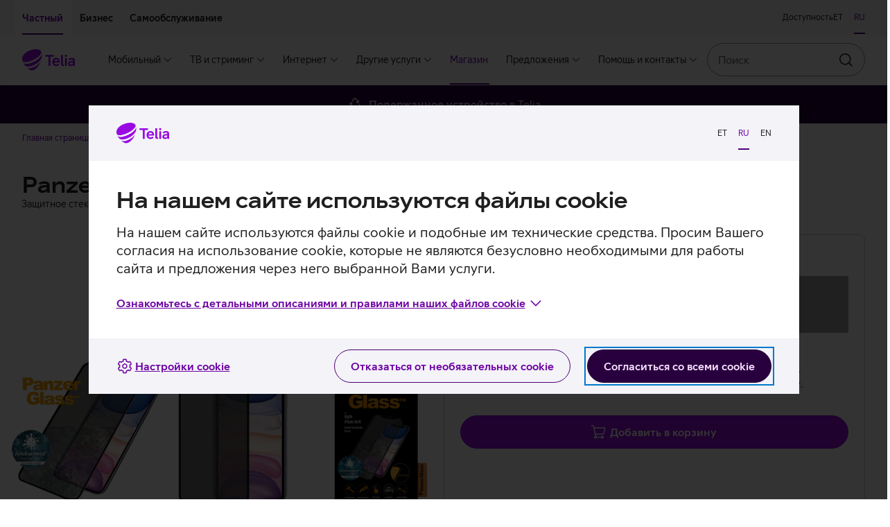

--- FILE ---
content_type: text/html; charset=utf-8
request_url: https://pood.telia.ee/ru/ekraanikaitsed/ekraanikaitseklaas-PanzerGlass-privaatsusfiltriga-Apple-iPhone-XR-11-le/P2665
body_size: 49412
content:
<!DOCTYPE html>
<html class="no-js"
      lang="ru"
      data-brand="telia"
      data-theme="light">
<head>
  <script id="Cookiebot"
          src="https://consent.cookiebot.com/uc.js"
          data-culture="ru"
          data-cbid="b1c68a93-b6bf-4cae-b8fc-cf13629d9eda"></script>
  
  <script src="https://www.telia.ee/telia-rum-agent.js"></script>
  <script>
    TeliaRum.init({
      beaconUrl: 'https://rum.estpak.ee/rum',
      clientId: 'product-frontend',
      clientToken: 'FM238?3Ag56&',
      cookiesAllowed: 'false',
      ignoreUrls: [
        /https:\/\/cat.telia.ee\/.*/,
        /https:\/\/ccchat.estpak.ee\/.*/,
        /https:\/\/www.facebook.com\/.*/,
        /https:\/\/www.google-analytics.com\/.*/,
        /https:\/\/cat.telia.ee\/.*/,
        /\.*.cookiebot.com\.*/
      ],
      propagateCorsUrls: [
        /https:\/\/www(-dev|-test)?\.telia\.ee(\/.*)?/,
        /https:\/\/sso(-arendus|-test)?\.telia\.ee(\/.*)?/
      ]
    });
  </script>
  
  <meta charset="UTF-8"/>
  <meta name="viewport"
        content="width=device-width, initial-scale=1, shrink-to-fit=no"/>
  <link rel="apple-touch-icon"
        sizes="180x180"
        href="/static/apple-touch-icon.png"/>
  <link rel="icon"
        type="image/png"
        sizes="32x32"
        href="/static/favicon-32x32.png"/>
  <link rel="icon"
        type="image/png"
        sizes="16x16"
        href="/static/favicon-16x16.png"/>
  <link rel="mask-icon" href="/static/safari-pinned-tab.svg" color="#990ae3">
  <link rel="manifest" href="/static/manifest.json"/>
  <meta name="referrer" content="no-referrer-when-downgrade"/>
  <meta name="theme-color" content="#29003E"/>
  <title>Защитное стекло PanzerGlass с фильтром приватности для Apple iPhone XR&#x2F;11</title>
  <meta name="description"
        content=""/>
  <meta property="og:title" content="Защитное стекло PanzerGlass с фильтром приватности для Apple iPhone XR&#x2F;11"/>
  <meta property="og:description"
        content=""/>
  <meta property="og:image" content="https://res.cloudinary.com/telia-pim/image/upload/v1633698361/pood/vastutavkaup1/ekraanikaitsed/privaatsusfiltriga-apple-iphone-xr11le/p2665/panzerglass-ekraanikaitseklaas-apple-iphone-xr-11le-privaatsusfiltriga-kuljelt.png"/>
  <meta name="robots" content=""/>
  <meta name="google-site-verification"
        content="qFqfR_uuMajdCskQy2x3ATodWsUuF9nl-kjsQNvnE3Q"/>
  <meta name="react-front"
        content="^48.36.0"/>
  <meta name="front-env" content="live"/>
  <meta name="megamenu"
        content="21.0.1"/>
  <script>
    window.INITIAL_CONFIG = {"apiUrl":"/api","enableLabelStatistics":true,"telia1Disabled":false,"cachingEnabled":true,"devHostAliasName":"pood-dev.telia.ee","rumClientId":"product-frontend","ssoClientUrl":"https://sso.telia.ee","teliaWebUrl":"https://www.telia.ee","commonApiUrl":"https://www.telia.ee/common/api","teliaWebSelfServiceUrl":"https://iseteenindus.telia.ee","teliaShopUrl":"https://pood.telia.ee","webSearchApiUrl":"https://www.telia.ee/search/api","componentTier":"live","env":"live","componentApiBaseUrl":"https://pood.telia.ee/api","credentialsAllowed":false,"cookiebotEnabled":true,"rumBeaconUrl":"https://rum.estpak.ee/rum","rumClientToken":"FM238?3Ag56&","optimizelySdkKey":"Xy7SEBhRzpqDZ1HPtnR19","cacheConf":{"cachingEnabled":true,"cacheLoggingEnabled":false,"cacheExpirationInSeconds":600,"redisConf":{"keyPrefix":"productfront:cache:","name":"channel-sentinel-live","sentinels":[{"host":"redis31.estpak.ee","port":26379},{"host":"redis61.estpak.ee","port":26379},{"host":"redis32.estpak.ee","port":26379},{"host":"redis62.estpak.ee","port":26379},{"host":"redis33.estpak.ee","port":26379},{"host":"redis63.estpak.ee","port":26379}]}},"log":{"port":"5147","host":"loki.estpak.ee","localhost":"product-frontend.telia.ee","protocol":"tcp","facility":"local4","type":"5424","appName":"APP-ESHOPFRONTEND-SSR-LIVE","eol":"\n"}};
    window.INITIAL_STATE = {"currentLang":"ru","translations":{"eshopfront":{"productDetailsServices.suggestedServiceForDevice.x.PS.MOBPH.SMRT":"смартфону","serviceCard.business.1.text":"Страхование устройств","error-notice.log-in":"Войдите с паролем","productFilter.price.label":"Ценовой диапазон","cart.success":"Продукт добавлен в корзину","insuranceError.notice.BLACKLIST_FRAUD":" ","productDetails.privateCopyingLevy.info2":"Порядок уплаты сбора определяется <a class=\"btn btn--link btn--underlined\" target=\"_blank\" href=\"https://www.riigiteataja.ee/akt/104032021008\">постановлением Правительства Республики</a>, вступившим в силу 1 апреля 2021 года.","productDetailsServices.normalPrice":"Обычная цена: ","tvServices.TELIA_TV_BASIC_PLUS_EST_E.campaignPriceText.forUpgrade":"6 месяц 12,96 €","cart.error.NOT_ALLOWED_MAXIMUM_CONTRACT_COUNT_EXCEEDED":"Максимальное количество договоров превышено.","productDetails.privateCopyingLevy.info1":"Сбор за частное копирование взимается с продажи записывающих устройств и носителей, используемых для копирования фильмов, музыки и другого контента. Сбор компенсирует авторам, исполнителям, производителям фонограмм и производителям первой записи фильма доход, который они потеряли бы из-за копирования аудиовизуальных произведений или звукозаписей.","cart.error.NOT_ALLOWED_SINGLE_PRODUCT_CATEGORY_ALLOWED":"Разрешается выбирать только один товар в каждой категории, но в Вашей корзине уже есть товар данной категории.","offer.collapseToggleLabel":"Подробнее","financeError.notice.LIMIT.private":"У вас недостаточно кредитного лимита для заключения договора рассрочки. Для увеличения лимита, пожалуйста, <a href=\"${selfServiceUrl}/finantseerimine/kontovaljavote\" class=\"anchor is-text-color is-underlined\">заполните заявление на оформление рассрочки.</a>","productDetailsServices.url.SAFE_PREMIUM_LITSENTS_KT":"${teliaWebUrl}/ru/era/lisateenused/viirusetorje-telia-safe/","cart.error.NOT_ALLOWED_TRADE_IN_NOT_DELIVERABLE":"Товар, который находится в предпродаже или который закончился в э-магазине, невозможно купить с услугой «Выгодный обмен»!","productDetails.privateCopyingLevy.info3":"Общую информацию о частном копировании можно прочитать на сайте <a class=\"btn btn--link btn--underlined\" target=\"_blank\" href=\"https://eau.org/teose-kasutajale/erakopeerimine/erakopeerimise-uldinfo/\">Союза авторов Эстонии</a>.","serviceCard.business.4.icon":"#parcel-machine","cart.error.NOT_FOUND_ORDER":"Желаемый заказ не найден.","admin.info.button":"Admin info","productDetails.additionalProduct.duplicate":"Добавить продукт с той же льготой","productDetails.privateCopyingLevy.info":"<p>Сбор за частное копирование взимается с продажи записывающих устройств и носителей, используемых для копирования фильмов, музыки и другого контента. Сбор компенсирует авторам, исполнителям, производителям фонограмм и производителям первой записи фильма доход, который они потеряли бы из-за копирования аудиовизуальных произведений или звукозаписей.</p>\n<p>Порядок уплаты сбора определяется <a class=\"btn btn--link btn--underlined\" target=\"_blank\" href=\"https://www.riigiteataja.ee/akt/104032021008\">постановлением Правительства Республики</a>, вступившим в силу 1 апреля 2021 года.</p>\n<p>Общую информацию о частном копировании можно прочитать на сайте <a class=\"btn btn--link btn--underlined\" target=\"_blank\" href=\"https://eau.org/teose-kasutajale/erakopeerimine/erakopeerimise-uldinfo/\">Союза авторов Эстонии</a>.</p>","productDetailsServices.headingOneService":"Услуга, соответствующая вашей покупке","cart.error.SERVICE_NOT_AVAILABLE_CLIENT_MISSING_DETAILS":"Услуга ${serviceName} не может быть продана, потому что вы не можете заключать договоры.","serviceCard.private.4.text":"Возврат","cart.error.FAULT_NO_DEVICE_INSURANCE_OFFERING":"Предложение по страхованию устройства получить не удалось.","tvServices.TELIA_TV_BASIC_PLUS_EST_E.campaignPriceText":"","campaign.gamers.title":"Игрокам","productCard.pricePeriod.OperatingLeaseFullHouse.tooltip":"Взяв в Telia услуги <b>интернета и мобильной связи</b> для своего предприятия, Вы автоматически получите бонусы бизнес-класса Telia: более низкую ставку лизинга, промокод на 100 евро в интернет-магазине и 2 бесплатных обращения в ИТ-поддержку в месяц.\n<br/><br/>\n<b>Все бонусы применяются автоматически.</b>","tvServices.miniTooltip":"Включает дополнительную услугу Inspira+ с выбором многочисленных эстонских и зарубежных сериалов, фильмов и оригинальных передач Inspira.","cart.error.SERVICE_NOT_AVAILABLE_FOR_ANONYMOUS_CLIENT":"Для заказа услуги ${serviceName} войдите в интернет-магазин и выберите услугу снова.","tvServices.advertDescription.youHaveFamilyPackage":"Спасибо, что Вы пользуетесь нашим пакетом с самым широким выбором. В Ваш пакет входят многочисленные дополнительные услуги, такие как Go3 Film / Paramount+, услуга записи и «Детский уголок».","cart.error.NOT_ALLOWED_ORDER_CANT_CONTAIN_NORMAL_PRODUCTS":"Заказ рабочего оборудования не должен включать в себя обычные товары.","notice.correctData":"Пожалуйста исправьте личные данные с самообслуживании Telia","price.vat":"НСО","productDetails.suggestedProducts.compatibleProducts":"Подходящие товары","campaigns.duration":"Кампания действует с ${start} до ${end}","productDetails.segmentChange.business":"На страницу частных клиентов","creditLimit.logIn":"Войти в магазин","availability.errorFetchingInformation":"В настоящее время у нас нет информации о доступности, пожалуйста, попробуйте позднее.","productFilter.apply":"Применить","insuranceError.notice.MANDATE":"Для покупки Страхования устройства Telia требуется доверенность","creditLimit.viewTerms":"Ознакомиться с условиями","financeError.notice.MANDATE.business":"Отсутствует действительная доверенность на представительство.","productDetailsServices.url.OFFICE365BP":"https://www.telia.ee/ru/ari/it-teenused/kontori-it/microsoft-365/","productFilter.activeFilter.hiddenChips":"+ еще ${hiddenChips}","productCard.status.unavailable":"ТОВАР ЗАКОНЧИЛСЯ","cart.error.FAULT_INVALID_SETTINGS":"Электронная почта владельца услуги неправильно настроена, добавление услуги в корзину запрещено!","tvServices.advertHeading.standard":"Попробуйте пакет Telia TV Standard по цене Mini","productDetailsServices.url.OFFICE365BE":"https://www.telia.ee/ru/ari/it-teenused/kontori-it/microsoft-365/","productCard.pricePeriod.campaign.Lease":"В рассрочку","productDetailsServices.url.SAFE":"${teliaWebUrl}/ru/era/lisateenused/viirusetorje-telia-safe/","serviceCard.business.2.url":"https://www${env}.telia.ee/ru/ari/seadmed/seadmete-soetamine/liising/","shopInformationCarousel.thirdItem.icon":"#reload","comparison.defaultPrice":"Цена","tvServices.advertHeading.all":"Найди подходящий для тебя пакет Telia TV","LogInBox.logInBoxErrorNotice":"Авторизуйтесь, чтобы продолжить сделанный выбор.","serviceCard.private.0.url":"https://www${env}.telia.ee/ru/era/lisateenused/vana-uueks/","shopInformationCarousel.secondItem.sr.text":"Товар на руки в среднем за один-два дня","day.THURSDAY":"Чт.","shop.quantity":"шт.","telia1.button.text":"Подключиться","B2B.load.error":"Ошибка при загрузке услуги для корпоративного клиента","cart.error":"Извините! Произошла ошибка.","comparison.removed":"Продукт удален из сравнения","comparison.discountPrice":"Цена для клиента","productDetail.notFound":"Tовар не найден","productCard.zeroInterestTag":"0% интресc","tvServices.TELIA_TV_BASIC_EST_E.campaignPriceText":"","day.WEDNESDAY":"Ср.","loginNotice.text.business":"Авторизовавшись, Вы увидите действующие для Вас цены, предложения и лимит лизинга.","financeError.notice.DEBT.business":"Оформить услугу невозможно, поскольку у Вас имеется задолженность. Просим оплатить не оплаченные вовремя счет(а). Подробная информация в самообслуживании.","campaign.nadalapakkumine.title":"Предложения недели","monthlyOffers.subHeading":"Для всех предложений месяца действительны <b>бесплатные доставка (за исключением телевизоров) и возврат в течение 14 дней.</b>","productDetail.soldOut.subscribeNotification":" Заказать уведомление","productDetails.privateCopyingLevy":"сбор за частное копирование","comparison.previousProduct":"Смотреть предыдущий товар","productDetails.chooseCharacteristics":"Выбрать характеристики","device.memory":"Объем устройства:","tvServices.channels":"каналов","productDetail.soldOut.invalidEmail":"Адрес эл. почты должен включать символ @ и точку.","serviceCard.business.0.icon":"#mobile-recycle","productCard.pricePeriod.CapitalLease":"С арендой капитала","productDetails.tabs.techincalSpecs":"Технические характеристики","priceOption.load.error":"Невозможно загрузить цены","price.default":"Ценa","breadcrumb.mainPage":"Главная страница магазина","productCard.monthlyPrice.telia1":"Для клиента Telia 1 с рассрочкой","productDetailsServices.url.deviceInsurance.business":"${teliaWebUrl}/ru/ari/seadmed/seadmete-turvalisus/seadmekindlustus/","creditLimit.fillKycForm":"Заполнить анкету","serviceCard.private.3.icon":"#mobile-repair","serviceCard.business.3.url":"https://www${env}.telia.ee/ru/ari/e-pood/remont-ja-garantii/","serviceCard.private.0.text":"Выгодный обмен","telia1.addToCart.notice":"Рассрочка Telia 1 предлагается только клиентам, пользующимся как минимум тремя услугами Telia.","tvServices.TELIA_TV_VIP_RUS_E.campaignPriceText.forUpgrade":"6 месяцев 29,74 €","campaign.joulud.title":"Рождественская кампания","productCard.pricePeriod.OperatingLeaseFullHouse.linkText":"Авторизуйтесь","availability.title":"Доступность товара","productFilter.reset":"Сбросить","tvServices.campaignConditions.link.forUpgradeFromStandard":null,"tvServices.learnMore":"Ознакомиться с Telia TV","telia1.notice.internet.tv":"Вы можете получить рассрочку на устройство под <strong>${interestRate}%</strong>, как только подключитесь к Telia 1. Подключение к требующейся для этого услуге <strong>мобильного интернета</strong> можно оформить позже. Остальные необходимые услуги у Вас уже есть.","telia1.notice.tv":"Вы можете получить рассрочку на устройство под <strong>${interestRate}%</strong>, как только подключитесь к Telia 1. Подключение к требующемуся для этого <strong>мобильному</strong> и <strong>домашнему интернету</strong> можно оформить позже. Одна необходимая для этого услуга у Вас уже есть.","productComparisonBar.reset":"Очистить","out-of-stock.error":"Товара нет в наличии","serviceCard.private.1.url":"https://www${env}.telia.ee/ru/era/lisateenused/telia-seadmekindlustus/","tradeIn.successModal.info":"Мы рады, что Вы заботитесь об окружающей среде. Теперь выберите в интернет-магазине новое устройство, которое хотите приобрести по льготе «Выгодный обмен».","productDetails.addToCart":"Добавить в корзину","loginCard.text.b2b":"Авторизовавшись, Вы увидите действующие для Вас <strong>цены, предложения и лимит лизинга.</strong>","cart.error.NOT_AVAILABLE_CAMPAIGN_NOT_AVAILABLE":"Извините, кампания временно закончена. Товар не был добавлен в корзину.","cart.error.NOT_AVAILABLE_INSUFFICENT_QUANTITY_CAMPAIGN":"Извините, в рамках кампании доступно меньшее количество товара, чем Вы желаете.","productDetailsServices.url.AKK1T":"${teliaWebUrl}/ru/ari/it-teenused/turvalisus/arvuti-kuberkaitse","productDetails.energyClass":"${energyClass} класс энергопотребления","telia1.notice.noProducts":"Для получения <strong>рассрочки под ${interestRate}%</strong> и других льгот подключитесь к Telia 1.","deliveryDate.date":"Срок доставки начиная c <strong>${deliveryDate}</strong>.","productDetail.soldOut.duplicateRequest":"Вы уже заказали оповещение о данном продукте","productDetail.soldOut.notificationSubscribed":"Уведомление заказано!","campaign.ari-pakkumine.title":"Бизнес-предложение","tvServices.advertHeading.youHaveFamilyPackage":"У Вас пакет Telia TV Family","productCard.pricePeriod.months":"месяца(-ев)","tvServices.familyPackage":"Family пакет","product.color.selector":"Цвет устройства:","productDetails.monthlyPayment.buyback":"Oстаточная стоимость","cart.error.NOT_FOUND_PRODUCT":"Желаемый товар не найден.","serviceCard.business.2.text":"Лизинг","financeError.notice.RATING.business":"Оценка кредитоспособности не позволяет оформить услугу.","productFilter.saveButtonText":"Фильтр","productDetailsServices.url.AKK2P":"https://pood.telia.ee/ru/teenused/Arvuti-K%C3%BCberkaitse-platvorm/AKK2P","productFilter.closeButtonText":"Закрыть","vatSelector.vatIsIncluded":"с НСО","productDetails.choosePaymentMethod":"Выбрать способ оплаты","shopInformationCarousel.firstItem.sr.text":"Подержанное устройство в Telia","productDetails.returnInfoText":"Любой товар можно бесплатно вернуть <b>в течение 14 дней.</b> Предложение месяца включает также бесплатную доставку.","loginCard.title":"Уважаемый клиент Telia!","business.benefit.title":"Скидка на покупку рабочего телефона","comparison.shoppingInfo":"Информация о покупке","productDetails.serviceInfo":"Ставки кампании:","serviceCard.private.5.url":"https://tellimus.telia.ee/","productDetail.soldOut.notificationAlreadySubscribed":"Кажется, Вы уже заказали это уведомление!","cart.error.NOT_ALLOWED_OFFER_USED_PRODUCT":"Поскольку в корзину добавлено предложение, сейчас Вы не можете добавить товар в корзину. Сначала Вы должны подтвердить или отменить предложение.","mainPage.title":"Telia e-pood","serviceCard.business.4.url":"https://www${env}.telia.ee/ru/ari/e-pood/kauba-tagastamine/","serviceCard.private.4.icon":"#parcel-machine","campaign.kuupakkumine.title":"Предложение месяца","productDetails.segmentChange.text.private.login.list":"Продукты из этого выбора доступны только для вошедших в систему бизнес-клиентов.","cart.error.NOT_ALLOWED_DEVICE_INSURANCE_SOFT_AUTH":"Для заказа услуги Страхование устройств авторизируйтесь при помощи Mobiil-ID, Smart-ID, ID-карты или банка.","day.TUESDAY":"Вт.","productDetails.segmentChange.text.business.list":"Товары из этого выбора доступны только для частных клиентов.","serviceCard.private.2.url":"https://www${env}.telia.ee/ru/era/lisateenused/jarelmaks/","tvServices.familyTooltip":"Помимо дополнительных услуг пакетов Mini и Standard, в пакет Family входят дополнительные услуги HBO, Go3 Film/Paramount+ и «Детский уголок», где можно найти тысячи часов эстонских и зарубежных фильмов и сериалов, а также тщательно отобранный контент для детей.","deliveryDate.inTwoDays":"Доставка в течение <strong>2 дней</strong>.","notice.sold-out":"Выбранный товар на данный момент не продается.","campaign.ullatusmuuk.title":"Cекретная распродажа","monthlyPrice.loginLink.suffix.business":", чтобы узнать, действует ли для Вас бонус <b>Бизнес-класса Telia  – льготная ставка</b>.","cart.error.NOT_ALLOWED_TRADE_IN_USED":"В корзину добавлен товар, связанный с услугой «Выгодный обмен», Вы не можете добавлять в корзину другие товары. Чтобы начать сначала, удалите из корзины товар, связанный с услугой «Выгодный обмен».","monthlyPrice.loginLink.suffix.private":", чтобы увидеть, действует ли для Вас <b>льготная ставка Telia 1</b>.","shop.fewItems":"несколько штук","cart.error.NOT_ALLOWED_ONLY_SOLD_WITH_PRODUCT":"Услуга продается только вместе с товаром.","listView.results.heading":"<span className=\"text-light\">Всего <strong>${total} результатов </strong> в категории “${groupLabel}”.</span>","productAdditionalInfoTabs.showLess":"Показать меньше","tvServices.tvcomparison.title":"Telia ТВ-пакеты","availability.online.notice":"Этот товар имеется только в э-магазине","serviceStatus.notice.addToCartCircuitBreaker":"При добавлении товаров в корзину может возникнуть сбой","tvServices.standardTooltip":"В дополнение к фильмам и сериалам Inspira+ Вы можете смотреть превосходные сериалы каналов FX и FX Life, включенные в пакет, а также контент каналов National Geographic и Nat Geo Wild.","creditLimit.financingDisallowed":"Если текущий лимит меньше суммы желаемой сделки, подайте <a href=${selfServiceUrl}/finantseerimine/kontovaljavote >заявку на дополнительный лимит. </a> Согласно действующему в Эстонской Республике Закону о предотвращении отмывания денег, перед заключением договора лизинга необходимо заполнить Анкету о данных клиента.","availability.available":"Товар есть на месте","tradeIn.button.label":"Вычислить стоимость старого устройства","productDetails.productLinks.title":"Полезные ссылки","offers.pageTitle":"Предложения","productUpsell.viewMore":"Подробнее","serviceCard.business.5.text":"Следите за своим заказом","serviceCard.private.3.url":"https://www${env}.telia.ee/ru/era/e-pood/remont-ja-garantii/","Lease.termsOfService.link.url":"/images/documents/jarelmaks/Telia_jarelmaksu_tingimused_rus.pdf","cart.error.SERVICE_NOT_AVAILABLE_CLIENT_IN_DEBT":"Вы не можете подписаться на услугу ${serviceName}, потому что, по нашим данным, у вас имеется задолженность перед Telia.","productDetail.soldOut.error":"Что-то пошло не так!","OperatingLease.termsOfService.link":"Условия лизинга","campaign.arikuupakkumine.title":"Бизнес-предложение","productFilter.orderBy.new":"Новые","shopInformationCarousel.secondItem.icon":"#time-round","telia1.loginLink.suffix.discount":", чтобы увидеть, действует ли для Вас <b>льготная ставка Telia 1</b>.","cart.error.NOT_ALLOWED_PRODUCT_NOT_ALLOWED":"Услуга не может быть продана вместе с товаром.","comparison.addToComparison.error":"Не удалось добавить продукт в сравнение. Максимальное число продуктов для сравнения – 4.","select.mandate.notice":"Для просмотра персональной информации или корзины выберите представляемое лицо.","cart.error.SERVICE_NOT_AVAILABLE_MAXIMUM_CONTRACTS_EXCEEDED":"Услуга ${serviceName} не может быть продана, поскольку максимальное количество ваших договоров превышено.","telia1.notice.internet":"Вы можете получить рассрочку на устройство под <strong>${interestRate}%</strong>, как только подключитесь к Telia 1. Подключение к требующемуся для этого <strong>мобильному интернету</strong> и <strong>ТВ-услуге</strong> можно оформить позже. Одна необходимая для этого услуга у Вас уже есть.","offer.acceptButtonLabel":"Подробнее","availability.storeAvailability":"Наличие товара","campaigns.error.productInfos":"Не удалось загрузить товары","deliveryDate.preOrder":"Hа заказ!","serviceCard.business.2.icon":"#coins","cart.error.SERVICE_NOT_AVAILABLE_CLIENT_CONTRACT_NOT_SIGNED":"Услуга ${serviceName} не может быть продана, потому что у вас нет подписанного клиентского договора.","comparison.title":"Сравнение товаров","productDetailsServices.suggestedServiceForDevice.x.PS.PC.NB":"компьютеру","tvServices.TELIA_TV_VIP_RUS_E.campaignPriceText":"","productFilter.heading":"Фильтровать","productDetailsServices.url.SAFE.business":"${teliaWebUrl}/ru/ari/it-teenused/turvalisus/safe-viirusekaitse-vaikeettevottele/","brandProductsBanner.text":"Все продукты и аксессуары<br className=\"hidden-sm hidden-md hidden-lg hidden-xl\" />","financeError.notice.MANDATE.private":"Отсутствует действительная доверенность на представительство.","productCard.monthlyPaymentCalcualtor.residualValue.text":"При покупке с остаточной стоимостью (аренда пользования) Вы можете по окончании договора вернуть устройство или выкупить его по остаточной стоимости. При покупке без остаточной стоимости (аренда капитала) по окончании договора Вы становитесь собственником устройства.","productCard.pricePeriod.campaign.Telia1":"Для клиента Telia 1","OperatingLeaseFullHouse.termsOfService.link":"Условия кампании «Бизнес-класс Telia»","productCard.compare.remove":"Удалить из сравнения","homePage.load.error":"Извините! Произошла ошибка.","cart.error.FAULT_QUANTITY_VALIDATION":"Произошла ошибка при добавлении услуги. Пожалуйста, повторите попытку.","select.mandate.button":"Выбрать представляемое лицо","serviceCard.business.0.text":"Выгодный обмен","employee.benefit.info.url":"${teliaShopUrl}/MyStore/Index/EmployeeAccountTransactions","cart.error.NOT_AVAILABLE_INSUFFICENT_QUANTITY":"Извините, данный товар временно закончился. Товар не был добавлен в корзину.","productDetailsServices.url.AKK1T.business":"${teliaWebUrl}/ru/ari/it-teenused/turvalisus/arvuti-kuberkaitse","cart.error.FAULT_ADDING_PRODUCT":"При добавлении услуги в корзину произошла ошибка.","employee.benefit.info.label":"Посмотреть ценообразование","serviceCard.business.2.loggedIn.url":"https://pood${env}.telia.ee/MyStore/Index/LeaseInformation","tvServices.advertDescription.family":"Смените свой нынешний пакет Telia TV на пакет Family и получите в придачу дополнительные услуги, такие как Go3 Film / Paramount+, услуга записи и «Детский уголок».","productDetailsServices.url.SEADMEKINDLUSTUS_KT_HV2_ERA":"${teliaWebUrl}/ru/era/lisateenused/telia-seadmekindlustus/","serviceCard.private.5.loggedIn.url":"https://pood${env}.telia.ee/MyStore/Index/OrderHistory","tooltip.label":"Дополнительная информация","shopInformationCarousel.firstItem.icon":"#recycle","productDetail.soldOut.willBeArchived":"Для данного продукта невозможно заказать оповещение.","productDetails.priceAddition":"К цене добавляется","loginNotice.text.private":"Авторизовавшись, Вы увидите действующие для Вас цены, предложения и лимит рассрочки.","breadcrumbs.label":"Навигационная цепочка","cart.error.NOT_ALLOWED_DEVICE_INSURANCE_ANONYMOUS":"Для заказа Страхования устройств от Telia войдите с самообслуживание и попробуйте выбрать услугу еще раз.","serviceCard.private.2.text":"Рассрочка","monthlyPrice.loginLink.linkText":"Авторизуйтесь","shop.availability.label":"Доступность товара","insuranceError.notice.RATING":"В данный момент невозможно оформить страхование устройства. Просим Вас прийти в представительство в течение 14 дней и взять с собой купленное устройство.","mandatory-not-selected.error":"Выберите дополнительный товар","productDetailsServices.url.deviceInsurance":"${teliaWebUrl}/ru/era/lisateenused/telia-seadmekindlustus/","cart.error.NOT_FOUND_SERVICE":"Желаемая услуга не найдена.","telia1.load.error":"Ошибка при загрузке сервиса Telia1","loginNotice.cta.text":"Войти","productDetails.segmentChange.text.private.list":"Продукты из этого выбора доступны только для бизнес-клиентов.","tvServices.standardPackage":"Standard пакет","serviceCard.private.5.loggedIn.icon":"#summary","serviceCard.private.4.url":"https://www${env}.telia.ee/ru/era/e-pood/kauba-tagastamine/","Lease.termsOfService.link":"Условия рассрочки","cart.error.NOT_ALLOWED_TRADEIN_PRODUCT_INVALID":"Товар, который находится в предпродаже или который закончился в э-магазине, невозможно купить с услугой «Выгодный обмен»!","productDetails.segmentChange.text.private.login":"Чтобы приобрести этот товар, Вы должны войти в систему как бизнес-клиент. ","serviceCard.business.5.url":"https://tellimus.telia.ee/","productFilter.orderBy.popular":"Популярные","comparison.added":"Продукт добавлен в сравнение","campaign.heahind.title":"Heahind","productFilter.resetFilterNotice":"Введённым фильтрам не соответствует ни один товар","serviceCard.business.5.loggedIn.icon":"#summary","productFilter.noResultsInCategory":"Нет результатов в категории","productDetails.advanceSaleDelivery":"Это продукт предварительной продажи.","cart.error.SERVICE_NOT_AVAILABLE_FOR_SOFT_AUTH":"Для заказа услуги ${serviceName} войдите в систему снова.","general.error.message":"Извините, произошла техническая ошибкa","productDetails.monthlyPayment.period":"Период","shop.closed":"закрыто","tvServices.campaignConditions.link":"","comparison.pageTitle":"Сравнение","tvServices.advertHeading.family":"Возьмите пакет Telia TV Family и получите в придачу Go3 Film","financeError.notice.RATING.private":"Оценка кредитоспособности не позволяет оформить услугу.","productDetailsServices.url.SAFE_STANDARD_LITSENTS_KT":"${teliaWebUrl}/ru/era/lisateenused/viirusetorje-telia-safe/","productDetailsServices.suggestedServices":"Рекомендуем также","productDetails.productArticlesAndVideos.title":"Статьи и видео по теме","productFilter.tags.label":"Предложения","productDetails.segmentChange.text.business.login":"Чтобы приобрести этот товар, Вы должны войти в систему как частный клиент. ","productDetails.segmentChange.private":"На страницу бизнес-клиентов","shopInformationCarousel.thirdItem.sr.text":"Бесплатный возврат в течение 14 дней","day.FRIDAY":"Пт.","telia1.termsOfService.link":"Условия предоставления льготного процента по рассрочке","productCard.pricePeriod.OperatingLeaseFullHouse":"С лизингом в Бизнес-классе Telia","campaign.ariheahind.title":"Бизнес-предложение","day.SATURDAY":"Сб.","serviceCard.business.3.loggedIn.url":"https://pood${env}.telia.ee/MyStore/Index/OrderHistory","LogInBox.logIn":"Авторизуйтесь","serviceCard.private.5.loggedIn.text":"История заказав","productDetails.monthlyPayment.personalLimit.logIn":"Войдите с паролем","serviceCard.private.1.icon":"#device-insurance","productCard.pricePeriod.Telia1":"Для клиента Telia 1","productDetails.chargerNotIncluded":"<strong>Зарядное устройство в комплект не входит</strong>. Рекомендуемая мощность зарядного устройства ${chargerPower}, его можно приобрести <Anchor url=\"${shopUrl}/ru/laadijad-ja-adapterid?featureFilter%5Bliik%5D=Toalaadija%2CToiteadapter%2CAutolaadija\" target=\"_blank\">в интернет-магазине</Anchor>.","productComparison.noData":"Информация отсутствует","cart.goto":"Перейти в корзину","serviceCard.private.3.loggedIn.url":"https://pood${env}.telia.ee/MyStore/Index/OrderHistory","productCard.pricePeriod.Lease":"В рассрочку для клиента","productCard.interestTag":"интресc","eshopfront:productDetails.chargerNotIncluded":"<strong>Зарядное устройство в комплект не входит</strong>. Рекомендуемая мощность зарядного устройства ${chargerPower}, его можно приобрести <Anchor url=\"${shopUrl}/ru/laadijad-ja-adapterid?featureFilter%5Bliik%5D=Toalaadija%2CToiteadapter%2CAutolaadija\" target=\"_blank\">в интернет-магазине</Anchor>.","must.sign.contract":"У Вас нет клиентского договора. Для дальнейшей авторизации просим заключить договор.","tvServices.advert.nothingToAdvert":"К сожалению, мы не можем сделать Вам лучшее предложение Telia TV. Ознакомьтесь с другими нашими предложениями.","productCard.pricePeriod.OperatingLeaseFullHouse.info":"<span>Лизинг <strong>9,9%</strong> только для бизнес-класса Telia. Вы можете воспользоваться бонусами Бизнес-класса Telia, если Вы взяли в Telia как <strong>интернет, так и мобильные услуги./strong>.</span>","productDetails.monthlyPayment.months":"мес.","productDetailsServices.headingMultiple":"Услуги в дополнение к Вашему ${x}","availability.notAvailable":"Выбранный Вами товар сейчас недоступен.","carousel.prevArrow.text":"Предыдущий","fullHouse.addToCart.notice":"Его может использовать бизнес-клиент, у которого есть интернет и мобильное подключение к Telia.","productDetails.segmentChange.text.business":"Этот товар может купить только частный клиент.","serviceCard.private.2.loggedIn.url":"https://pood${env}.telia.ee/MyStore/Index/LeaseInformation","productFilter.resetFilterButton":"Сбросить","telia1.notice.internet.mobile.tv":"Для получения рассрочки под <strong>${interestRate}%</strong> и других льгот подключитесь к Telia 1. Требуемые для подключения услуги у Вас уже есть.","productCard.monthlyPayment.calculate":"Посчитать ежемесячный платеж","monthlyOffers.heading":"Лучшие предложения месяца","OperatingLeaseFullHouse.termsOfService.link.url":"/images/documents/tt/rus/telia_ariklass.pdf","cart.error.NOT_ALLOWED_TRADE_IN_BUSINESS_BENEFIT_USED":"Скидка рабочего телефона в рамках услуги «Выгодный обмен» не действует.","productDetails.productCode":"Код товара:","cart.error.NOT_ALLOWED_ADD_TO_CART":"Невозможно добавить товар в корзину.","productFilter.orderBy.label":"Сортировать","productCard.compare":"Добавить в сравнение","productFilter.showAll":"Показать все фильтры","tradeIn.successModal.heading":"Ваше старое устройство стоимостью ${price} € добавлено в корзину для первого взноса за новое устройство!","productDetails.segmentChange.text.private":"Этот товар может купить только бизнес-клиент.","productFilter.clearButtonText":"Сбросить","financeError.notice.LIMIT.business":"Вашего кредитного лимита недостаточно для заключения договора о лизинге. Чтобы ходатайствовать о лимите, просим обратиться к сотруднику обслуживания клиентов или заполнить <a href=${selfServiceUrl}/finantseerimine/limiiditaotlus class=\"anchor is-text-color is-underlined\">заявку.</a>","campaigns.duration.over":"Кампания закончилась","serviceCard.private.2.icon":"#coins","notice.correctData.button":"Направиться в самообслуживание","day.MONDAY":"Пн.","serviceCard.business.3.text":"Гарантия и ремонт","popularProducts.heading":"Лучшие предложения месяца","financeError.notice.DEBT.private":"Оформить услугу невозможно, поскольку у Вас имеется задолженность. Просим оплатить не оплаченные вовремя счет(а). Подробная информация в самообслуживании.","productFilter.manufacturer.label":"Производитель","productFilter.orderBy.priceMax":"Дорогие","serviceCard.business.5.loggedIn.text":"История заказав","comparison.device":"Устройство","cart.error.NOT_ALLOWED_CONTRACT_ACCEPTED":"Поскольку связанный с заказом договор был подтвержден, в корзину больше не могут быть добавлены услуги.","deliveryDate.date.preOrder":"Срок доставки начиная c <strong>${deliveryDate}</strong>.\t","productCard.pricePeriod.campaign.OperatingLease":"В лизинг","brandProducts.loadMore":"Загрузи больше (+${moreProducts})","comparison.manufacturer":"Производитель","shopInformationCarousel.secondItem.text":"Товар на руки в среднем за <b>1–2 дня</b>","telia1.notice.mobile.tv":"Вы можете получить <strong>${interestRate}%</strong> по рассрочке на устройство, как только подключитесь к Telia 1. Подключение к требующейся для этого услуге <strong>домашнего интернета</strong> можно оформить позже. Остальные необходимые услуги у Вас уже есть.","creditLimit.userLimit.business":"Ваш персональный лимит лизинга","cart.error.NOT_ALLOWED_MIXED_ORDER_PRODUCT_TYPES":"Рабочее оборудование и инструменты для техников не могут быть заказаны вместе.","productDetail.soldOut.saveEmail":"Мы храним Ваш адрес эл. почты для отправки сообщения в течение 3 месяцев.","shopInformationCarousel.thirdItem.text":"<a class=\"anchor is-underlined anchor--theme-dark\" data-theme=\"dark\" href=\"${teliaWebUrl}/ru/era/e-pood/kauba-tagastamine/\">Бесплатный возврат</a> в течение 14 дней","productDetails.segmentChange.private.login":"Войти как бизнес-клиент","serviceCard.private.3.text":"Гарантия и ремонт","serviceCard.business.5.icon":"#summary","comparison.remove":"Удалить из сравнения","pricePeriod.activeUntil":"Действует до","tradeIn.modal.title":"Оценка стоимости старого устройства","skeleton.loading":"Загрузка данных","productCard.pricePeriod.OperatingLease":"С лизингом","cart.error.TRADE_IN_DEVICE_NOT_DELIVERABLE":"С услугой «Выгодный обмен» в интернет-магазине можно покупать только те продукты, которые помещаются в посылочный автомат. <a href=\"https://www.telia.ee/ru/era/lisateenused/vana-uueks#Milliseid_kaupu_on_voimalik_osta_koos_Vana_Uueks_soodustusega\">Узнать больше</a>","cart.continue":"Продолжить покупки","telia1.price.title":"Для клиента Telia 1 с рассрочкой:","productFilter.activeFilter.chosenFilters":"Выбранные фильтры","campaigns.loadMore":"Загрузи больше","serviceCard.business.3.icon":"#mobile-repair","tvServices.normalPrice":"Обычная цена:","serviceCard.private.1.text":"Страхование устройств","productDetail.soldOut.yourEmail":"Ваша эл. почта","productAdditionalInfoTabs.showMore":"Показать больше","serviceCard.business.4.text":"Возврат","productListPage.unableToLoadProducts":"Невозможно загрузить товары","campaign.ari-joulud.title":"Рождественская кампания","comparison.nextProduct":"Смотреть следующий товар","telia1.notice.mobile":"Вы можете получить <strong>${interestRate}%</strong> по рассрочке на устройство, как только подключитесь к Telia 1. Подключение к требующейся для этого <strong>ТВ-услуге</strong> и <strong>домашнему интернету</strong> можно оформить позже. Одна необходимая для этого услуга у Вас уже есть.","productDetails.monthlyPayment.advance":"Первый взнос","productDetail.soldOut.notAvailableNow":null,"creditLimit.anonymous.private":"Авторизовавшись, Вы увидите действующие для Вас цены, предложения и лимит рассрочки.","availability.quantityNotice":"Количество товара на складе обновляется раз в сутки.","productDetailsServices.suggestedServiceForDevice.x.PS.PC.TBL":"планшету","serviceCard.business.1.icon":"#device-insurance","campaigns.tabs.label":"Продукты","cart.error.NOT_ALLOWED_MUST_REMOVE_WORKORDER_PRODUCT":"Чтобы сделать обычный заказ, Вы должны удалить из корзины рабочее оборудование.","productDetails.deliveryTooltip":"Если Вы купили продукт предварительной продажи, мы отправим Вам по эл. почте письмо с указанием срока доставки, как только продукт поступит на наш склад.","serviceStatus.notice.defaultLegacyApiCircuitBreaker":"При отображении персонализированных цен и добавлении товаров в корзину может возникнуть сбой","cart.error.SERVICE_NOT_AVAILABLE_CLIENT_MISSING_MANDATES":"Услуга ${serviceName} не может быть продана, поскольку у вас нет необходимой доверенности.","serviceCard.private.5.text":"Следите за своим заказом","deliveryDate.inStock":"В наличии!","comparison.bringOutDifferences":"Посмотреть отличия","tvServices.miniPackage":"Mini пакет","availability.noProductBooking":"Товар невозможно забронировать.","serviceCard.business.0.url":"https://www${env}.telia.ee/ru/ari/lisateenused/vana-uueks/","insuranceError.notice.DEBT":"Страхование устройств от Telia в настоящий момент не может быть Вам продано по причине задолженности. Пожалуйста, погасите задолженность по счетам или в течение 14 дней после покупки, взяв с собой устройство, обратитесь в наше представительство.","search.input":"Поиск производителя или продукта ","tvServices.digiboxNotice":"Для просмотра Telia TV на этом телевизоре требуется дигибокс, который можно легко взять в аренду после приобретения товара, отдельно или одновременно с заказом услуги Telia TV.","productDetails.privateCopyingLevy.title":"Cбор за частное копирование","serviceCard.business.5.loggedIn.url":"https://pood${env}.telia.ee/MyStore/Index/OrderHistory","must.sign.contract.button":"Заключить договор","deliveryDate.inThreeDays":"Доставка в течение <strong>3 дней</strong>.","productCard.pricePeriod.campaign.CapitalLease":"В лизинг","cart.error.FAULT_NO_SERVICE_OFFERING":"Произошла ошибка при добавлении услуги ${serviceName}. Пожалуйста, повторите попытку.","productDetailsServices.url.MS365BB1KUU":"${teliaWebUrl}/ru/ari/it-teenused/kontori-it/microsoft-365/","productDetailsServices.url.MS365BBPAKETT1A":"${teliaWebUrl}/ru/ari/it-teenused/kontori-it/microsoft-365/","shop.opened":"открыто","serviceStatus.notice.fincalcApiCircuitBreaker":"При расчете и отображении персонализированной рассрочки может возникнуть сбой","productDetails.additionalProduct.remove":"Удалить этот продукт","productDetailsServices.url.SAFE_PLUS_STANDARD_LITSENTS_KT_A":"${teliaWebUrl}/ru/ari/it-teenused/turvalisus/safe-viirusekaitse-vaikeettevottele/","productDetails.segmentChange.business.login":"Войти как частный клиент","availability.bookTime":"При желании можете <a href=\"${teliaWebUrl}/kliendisuhtlused/broneerimine\" class=\"is-underlined\" onclick=\"window.dataLayer.push({'event': 'AutoEvent', 'eventCategory': 'E-pood - Detailvaade', 'eventAction': 'Toote lisainformatsioon', 'eventLabel': 'Link - Teenindusaja broneerimine'})\">забронировать время обслуживания</a> в представительстве.","productFilter.filter":"Фильтр","price.months":"мес","employee.benefit.title":"Omatöötaja soodustuse kasutamine","telia1.loginLink.linkText":"Авторизуйтесь","creditLimit.anonymous.business":"Авторизовавшись, Вы увидите действующие для Вас цены, предложения и лимит лизинга.","telia1.button.url":"/era/pakkumised/telia1?origin=${currentUrl}","productFilter.filterVal.true":"Да","telia1.notice.internet.mobile":"Вы можете получить <strong>${interestRate}%</strong> по рассрочке на устройство, как только подключитесь к Telia 1. Подключение к требующейся для этого <strong>ТВ-услуге</strong> можно оформить позже. Остальные необходимые услуги у Вас уже есть.","productCard.monthlyPaymentCalcualtor.residualValue":"С остаточной стоимость","loginCard.text":"Авторизовавшись, Вы увидите действующие для Вас <strong>цены, предложения и лимит рассрочки.</strong>","OperatingLease.termsOfService.link.url":"/images/documents/tt/rus/liisingu_uldtingimused.pdf","serviceCard.private.0.icon":"#mobile-recycle","day.SUNDAY":"Вск.","productComparisonBar.compare":"Сравнить продукты","upsellModal.suggestionTitle":"К вашему продукту подходит","creditLimit.userLimit.private":"Ваш персональный лимит рассрочки","cart.error.SERVICE_NOT_AVAILABLE_INVALID_CREDIT_RATING":"В настоящее время вы не можете заказать услугу ${serviceName} онлайн. Пожалуйста, обратитесь в представительство.","productDetails.tabs.additionalInfo":"Дополнительная информация","shopInformationCarousel.firstItem.text":"<a class=\"anchor is-underlined anchor--theme-dark\" data-theme=\"dark\" href=\"${teliaWebUrl}/ru/era/lisateenused/uuskasutatud-seadmed\">Подержанное устройство</a> в Telia","productFilter.orderBy.priceMin":"Сначала дешевые","productFilter.hideAll":"Скрыть все фильтры","cart.error.NOT_ALLOWED_DISCOUNT_USED":"Работник компании не может воспользоваться скидкой при заказе, к которому прилагается льготный код.","cart.error.NOT_ALLOWED_MIXED_INVENTORY_PRODUCTS":"Пожалуйста, внесите товары с центрального склада и виртуального склада в отдельные заказы.","productDetail.soldOut.leaveEmail":"Если Вы желаете получить сообщение о поступлении продукта в продажу, оставьте нам свой адрес эл. почты.","cart.error.NOT_ALLOWED_OFFER_USED_SERVICE":"Поскольку в корзину добавлено предложение, сейчас Вы не можете добавить услугу в корзину. Сначала Вы должны подтвердить или отменить предложение.","productDetails.monthlyPayment.personalLimit.info":", чтобы узнать информацию персональный лимит","cart.error.NOT_AVAILABLE_INSUFFICENT_QUANTITY_IN_CURRENT_INVENTORY":"Выбранный товар отсутствует на Вашем складе и не может быть добавлен в корзину.","tvServices.campaignConditions":"Условия кампании\t","comparison.add":"Добавить в сравнение","comparison.placeholder":"Добавить товар","comparison.deliveryTime":"Время доставки","productDetail.soldOut.alreadyForSale":"Продукт уже в продаже в интернет-магазине.","tradeIn.successModal.close":"Дальше","tvServices.advertDescription.standard":"Смените свой пакет Telia TV Mini на пакет Standard и получите на 1 месяц не только более широкий выбор каналов, но и среды НВО и National Geographic.","carousel.nextArrow.text":"Следующий","serviceCard.business.1.url":"https://www${env}.telia.ee/ru/ari/seadmed/seadmete-turvalisus/seadmekindlustus/","productCard.pricePeriod.OperatingLeaseFullHouse.loginNotice":", чтобы узнать, действует ли для Вас бонус <b>Бизнес-класса Telia  – льготная ставка</b>.","productFilter.loadMore":"Загрузи больше","serviceCard.private.5.icon":"#summary","telia1.termsOfService.link.url":"/images/documents/kampaaniad/telia1-jarelmaksu-sooduskampaania-rus.pdf","productFilter.filterVal.false":"Нет","tvServices.advertDescription.all":"Больше не нужно блуждать между разными сервисами: Netflix, HBO Max, собственный Inspira+ от Telia и твои любимые каналы — все в одном месте.","productDetailsServices.suggestedServiceForDevice.x.PS.TV":"телевизору","cart.error.NOT_ALLOWED_PERSON_NOT_FOUND":"Личный или регистрационный код клиента не найден!","LogInBox.logInBoxText":", чтобы заказать услугу.","productDetails.segmentChange.text.business.login.list":"Продукты из этого выбора доступны только для вошедших в систему частных клиентов.","tvServices.campaignConditions.link.forUpgradeFromMini":"","loginCard.button":"Войти в магазин"},"global":{"datepicker.clearButtonLabel":"Отменяю","horizontalFilter.hide":"Показать меньше фильтров","cart.success":"Товар добавлен в корзину","ie.deprecated.notice":"С 1 июня сайт Telia не поддерживает Internet Explorer. Пожалуйста, воспользуйтесь альтернативным браузером.","cart.title":"Моя корзина","header.main.private.diil":"Домашняя страница","header.main.telia.public":"telia.ee","404.new.goBack":"Вернитесь на ","header.dealer.dashboard":"Главная страница","notifications.cta.view_basket":"Посмотреть","header.dealer.smartAuth":"Isiku tuvastamine","head.title.mobile.privatebill.subscription":"Подключение к Частный счет","search.dealerSearchHistory":"Viimased otsingud","tvcomparison.services.TELIA_TV_HBO_E.label":"HBO","reservation.city.Kärdla":"Кярдла","contactInfoNotification.email.personal.invalid":"Ошибка в адресе электронной почты ${email}. Проверьте указанные контактные данные.","header.dropdown.close.label":null,"notifications.text.change_customer_notification_accepted":"${newOwner} принял(а) вашу услугу.","reservation.city.Keila":"Кейла","reservation.city.Viljandi":"Вильянди","header.nav.tv":"ТВ","reservation.city.Värska":"Вярска","zoomIn":" Увеличить","header.cookie.notice.content":"Предупреждение о дальнейшем пользовании сайтом Telia: мы используем <a href=\"${resolvedPrivacyNoticeUrl}\" target=\"_blank\">файлы cookie</a>.","header.log-in":"Войти","notifications.cta.issue_notification":"Посмотреть подробнее","tvcomparison.services.TELIA_SETANTA_SPORTS_E.description":"Эксклюзивные спортивные трансляции, записи, интервью, документальные фильмы и многое другое можно удобно смотреть на смарт-устройстве, по телевизору или на компьютере.","card.closeInfo":"Закрыть дополнительную информацию","cart.privateCopyingLevy":"Сбор за частное копирование","reservation.city.Rakvere":"Раквере","cookieagreement.notice.button":"Настройки файлов куки","404.search.input":"Введите поисковое слово","header.dealer.instructions":"Инструкции","playVideo":"Загрузить видео","left":"Прокрутить влево","header.main.self-service":"Самообслуживание","tvcomparison.viewerSlots.tooltipContent":"Во всех пакетах определенное количество экранов для просмотра, на которых можно одновременно смотреть телевизионный контент. Экраном для просмотра считаются все устройства, в которых смотрят ТВ (телевизор, мобильный телефон, планшет, компьютер). Для просмотра телевизора требуется подключение к интернету и дигибокс (за искл. телевизора c платформой Android, которому дигибокс не нужен), для остальных устройств достаточно подключения к интернету. При необходимости экраны можно купить дополнительно, однако максимальное количество экранов – 5.","cookieagreement.notice.title":"Разрешения для использования файлов куки","notifications.text.issue_notification":"Bаш запрос обрабатывается.","slider.to":"До","notifications.category.cta":"Важно","price.vat":"нсо","404.text":"Мы не нашли страницу, которую Вы искали.\nПожалуйста, проверьте, правильно ли был введен адрес страницы.","productComparisonBar.heading":"Товары, включенные в сравнение","tvcomparison.services.TELIA_TV_ESP_PLAYER_E.label":"Eurosport Player","tvcomparison.services.TELIA_TV_SALVESTUS_E.description":"В зависимости от Вашего пакета, до 100+ записываемых каналов, программы которых можно пересматривать 2 недели. Вы можете быстро перемотать рекламу или вернуть передачу на начало.","suggestionField.resultsFound":"Найдено  ${count} результата (-ов)","header.dealer.choose-client":"Выбрать клиента","cookieagreement.necessary":"Необходимые","header.search.onlineHelp":"Инструкции и ЧаВо","horizontalFilter.apply":"Применить фильтры","header.nav.bills.business":"Счета предприятия","reservation.city.Narva":"Нарва","header.nav.internet":"Интернет","general.error.message":"Извините, произошла техническая ошибкa","tvcomparison.services.TELIA_TV_KORDUSTV_E.label":"Повтор ТВ","header.actions.search.closeLabel":"Закрываю","header.dealer.customer-card":"Карта клиента","reservation.city.Pärnu":"Пярну","cart.privateCopyingLevy.info":"Сбор, установленный постановлением Правительства Республики, компенсирует авторам фильмов, музыки и другого контента выгоду, упущенную из-за копирования их произведений.","notifications.text.change_customer_notification_requested":"${previousOwner} желает переоформить услугу на ваше лицо.","head.title.mobile.sim.activation":"Активировать SIM","head.title.template":"%s - Telia","tvcomparison.services.TELIA_TV_TEEMA_LASTENURK_E.description":"Собственная среда для детей, в которой собраны детские программы, мультфильмы и детские фильмы без насилия.","close":"Закрыть","head.title.mobile.packagechange":"Замена пакета","head.title.mobile.mobilepayments":"Мобильные платежи","datepicker.submitButtonLabel":"Выбираю","search.submit":"Искать","pagination.previous":"Предыдущая страница","footer.companyTrademarkLabel":"Telia is a registered Trademark of Telia Company AB","header.main.shop":"Интернет-магазин","right":"Прокрутить вправо","notifications.text.gdpr_notification":"Пожалуйста, обновите свой выбор относительно обработки личных данных.","header.lang.et":"ET","header.main.minutv":"ТВ онлайн","search.äriklient":"Бизнес","tvcomparison.services.TELIA_TV_GO3_FILM_V2.label":"Go3 Film","header.lang.en":"EN","header.main.public":"telia.ee","header.cookie.notice.button":"Закрыть","header.dealer.settings":"Настройки","carousel.indicatorButtonLabel":"Слайд ${index}","notification.category.user_account":"Конто","notifications.text.reject_internet_upgrade_campaign":"Если Вам пришло уведомление в период с 15 по 23 января 2025 года о пробном периоде более высокой скорости Домашнего интернета, но Вы хотите отказаться от него, сделайте это здесь.","tvcomparison.services.VIDEO_RENTAL_PLACEHOLDER.description":"Обновляемая каждую неделю подборка фильмов, от голливудских блокбастеров до разнообразнейшего каталога эстонских фильмов. Заказанные фильмы доступны для просмотра до 48 часов.","header.actions.cart.label":"Корзина","reservation.city.Tartu":"Тарту","tiktok.label":"TikTok","open":"Открыть","datepicker.monthLabel":"Месяц","contactInfoNotification.email.navigateButton":"Проверить данные","header.main.private":"Частный","cart.goto":"Перейти в корзину","down":"Прокрутить вниз","head.title.suffix":"- Telia","pagination.next":"Следующая страница","notifications.category.issue":"Общение","header.main.accessibility.mainContent":"Двигаться дальше к основному контенту","select.oneResultFound":"Найден 1 результат","footer.super.trademark":"Super is a registered Trademark of Telia Eesti AS","up":"Прокрутить вверх","HEADER.NAV.OFFICE":"Интернет и рабочее место","cookieagreement.marketing":"Маркетинговые","header.main.frontline.mobile":"Teenindus","header.main.travelEsim.super":"Super Travel eSIM","tvcomparison.services.TELIA_TV_HBO_E.description":"Более 3000 часов самых популярных в мире развлечений: захватывающие фильмы и сериалы целыми сезонами.","notifications.label":"уведомления","select.resultsFound":"Найдено  ${count} результата (-ов)","notifications.empty":"У Вас нет новых соообщений.","general.tryAgain":"Попробовать еще раз","reservation.city.Võru":"Выру","header.main.public.mobile":"telia.ee","suggestionField.noResultsFound":"Результатов не найдено","notifications.text.proceed_reject":"Перейти и отказаться","mandateNotification.terminatedByGiver.cta":"Смотреть права представительства","header.nav.my-info":"Мой аккаунт","notifications.mark-as-read":"Прочитать все","cart.remove.error":"Удаление не удалось, повторите попытку позже.","remove":"Удалить","notifications.cta.change_customer_notification_cancelled":"Посмотреть","search.eraklient":"Частный","header.nav.offers":"Предложения","reservation.city.Haapsalu":"Хаапсалу","carousel.previous":"Перейти к предыдущему","header.actions.search.openLabel":"Поиск","header.main.super.public":"Домашняя страница","header.nav.mobile":"Мобильная связь","tvcomparison.services.TELIA_SETANTA_SPORTS_E.label":"Setanta Sports","notifications.cta.view_basket_ITB":"Подтвердить","header.nav.home":"Домашние услуги","tvcomparison.services.TELIA_TV_GO3_FILM.label":"Go3 Film / Paramount+","instagram.label":"Instagram","cart.total":"Всего","search.ariklient":"Бизнес","head.title.mobile.datachange":"Изменение объeма","head.title.mobile.mid.cancellation":"Закончить услугу Mobiil-ID","facebook.label":"Facebook","play":"Продолжить показ слайдов","notifications.text.change_customer_notification_cancelled":"Переоформление договора было отменено.","notifications.error":"Загрузка сообщений не удалась. Попробуйте снова позже.","notifications.cta.change_customer_notification_requested":"Принимаю","footer.companyLabel":"Telia Eesti AS","tvcomparison.services.TELIA_TV_SALVESTUS_E.label":"Повторный просмотр","zoomOut":"Уменьшить","tvChannelComparison.analytics.packageName.TELIA_TV_BASIC_PLUSE":"Standard","datepicker.timeLabel":"Время","notifications.cta.contractual_notification":"Смотреть","header.search.products":"Э-магазин","notification.cta.gdpr_notification":"Обновить настройки","reservation.city.Valga":"Валга","header.nav.settings.business":"Настройки предприятия","reservation.city.Kuressaare":"Курессааре","contactInfoNotification.address.invalid":"Не удалось доставить письмо на ваш контактный адрес ${address}. Проверьте введенные контактные данные. ","feedback.description.maxLength.notice":"Максимальное количество символов - ${maxLength}","head.title.mobile.sim.esim":"Операции с eSIM","header.main.online-help":"Поддержка","header.main.self-service.diil":"Самообслуживание","header.nav.vas":"Другие услуги","404.new.text":"Мы перерыли все на свете, но этой страницы так и не нашли.","head.title.mobile.mid.subscription":"Подключение к Mobiil ID","tvcomparison.services.TELIA_TV_HBO_MAX_E.label":"HBO Max","notifications.text.basket_sent_notification":"Ваш заказ ожидает подтверждения.","reservation.city.Rapla":"Рапла","tvcomparison.services.TELIA_TV_NATGEO+_E.label":"Среда National Geographic","header.nav.devices":"Устройства","header.nav.business.settings":"Настройки предприятия","loading":"Загрузка","horizontalFilter.showAll":"Показать все фильтры","carousel.next":"Перейти к следующему","contactInfoNotification.email.representative.invalid":"Ошибка в адресе электронной почты ${email} Вашего доверенного лица ${displayName}. Проверьте указанные контактные данные.","cart.price":"Ценa","cart.amount":"Количество","mandateNotification.category":"Доверенность","mandateNotification.terminatedByGiver.description":"${name} прекратил(а) ваше право представительства.","reservation.city.Jõhvi":"Йыхви","contactInfoNotification.email.representee.invalid":"Ошибка в адресе Вашей электронной почты доверенного лица ${email}. Проверьте указанные контактные данные.","header.dealer.search":"Поиск","slider.from":"С","header.main.accessibility.label":"Доступность","head.title.mobile.payment.services":"Mobiilsed maksed","header.search.placeholder":"Поиск","passField.showPassword":"Показать пароль","tvcomparison.services.TELIA_TV_NATGEO+_E.description":"Контент каналов National Geographic и Nat Geo Wild: более 30 тематических миров можно смотреть и пересматривать в течение месяца с момента телепремьеры.","head.title.mobile.privatebill":"Частный счет","404.new.teliaPage":"главную страницу Telia.","tvcomparison.services.TELIA_TV_TEEMA_LASTENURK_E.label":"Для детей","header.nav.business.bills":"Счета предприятия","tvcomparison.services.VIDEO_RENTAL_PLACEHOLDER.label":"Видеопрокат","header.nav.business.services":"Услуги предприятия","404.language.estonian":"Эстонский","cart.remove":"Удалить","header.search.clear.label":"Отменить","header.nav.issues":"контактирование","head.title.mobile.multidevice":"MultiSIM","datepicker.weekNumberHeader":"Неделя","header.main.private.super":"Разговорная карта Super","reservation.city.Tallinn":"Таллинн","reservation.city.Paide":"Пайде","header.nav.rental":"Аренда устройств","horizontalFilter.reset":"Сбросить фильтры","header.search.content":"Услуги и документы","404.new.teliaSelfservicePage":"главную страницу самообслуживания Telia.","head.title.mobile.shoppingcart":"Корзина","notifications.text.change_customer_notification":"${previous_owner} желает передать вам номер ${msisdn}","reservation.city.Jõgeva":"Йыгева","notifications.cta.change_customer_notification_accepted":"Посмотреть","header.main.business.mobile":"Бизнес","tvcomparison.services.TELIA_TV_FOXPLAY_E.label":"FX NOW","datepicker.weekNumber":"Неделя ${weekNumber}","feedback.submit.error":"Извините, отправка отзыва не удалась по техническим причинам. Вы можете покинуть эту страницу.","header.nav.dashboard":"Рабочий стол","header.search.details":"Результаты поиска","tvcomparison.services.TELIA_TV_TEEMA_LASTELE_E.label":"Для детей","price.months":"месяц","cookieagreement.notice.description":"Контент скрыт. Пожалуйста, ознакомьтесь с этими правилами использования файлов куки, касающимися сторонних файлов куки.","cookieagreement.preferences":"предпочтения","notifications.text.revert_midas_speed_upgrade":"Вы имеете право по адресу ${address}, на участие в пробной акции «Домашний Интернет», в рамках которой Вы можете попробовать более быстрый интернет в течение месяца по текущей цене. Если Вы желаете по этому адресу вернуться к прежней скорости, Вы можете отказаться от новой скорости в самообслуживании Telia.","header.main.self-service.mobile":"Самообслуживание","notifications.cta.change_customer_notification":"Принимаю номер","cart.check":"В корзину","datepicker.yearLabel":"Год","header.nav.services.business":"Услуги предприятия","pause":"Остановить показ слайдов","scrollTop":"Перемотать в начало","header.main.business":"Бизнес","tvcomparison.services.TELIA_TV_GO3_FILM.description":"Широкий спектр сериалов и фильмов от ведущих студий мира, включая произведения российских кинематографистов.","cart.offer":"           <Card padding=\"small\">             <CardContent background=\"primary-3\">               <Grid noWrap={true} gutter=\"small\" align={['middle-xs']}>                 <GridColumn width={['min']}>                   <Icon modifiers=\"#mobile-recycle\" size=\"lg\" />                 </GridColumn>                 <GridColumn width={['max']} className=\"text-small\">                   <Tag size=\"tiny\" purpose=\"tertiary\" text=\"Предложение\" />                   <p><b>Выгодный обмен!</b>Получите новый девайс со скидкой на стоимость старого.</p>                   <Anchor url=\"https://www.telia.ee/ru/era/lisateenused/vana-uueks/\">Подробнее</Anchor>                 </GridColumn>               </Grid>             </CardContent>           </Card>","notifications.category.user_account":"Конто","header.nav.bills":"Cчета","mandateNotification.terminatedByReceiver.description":"${name} прекратил(а) ваше право представительства.","header.main.private.mobile":"Частный","404.new.title":"Как досадно!","cookieagreement.statistics":"cтатистические","header.main.accessibility.path":"/ligipaasetavus","contactInfoNotification.address.navigateButton":"Проверить данные","datepicker.today":"Сегодня","404.search":"Информацию о чем вы ищете?","404.language.russian":null,"cart.empty":"В корзину не добавлено ни одного товара","pagination.label":"Меню страниц","404.title":"Извините!","reservation.city.Põlva":"Пылва","header.main.frontline":"Teenindusveeb","notifications.text.basket_sent_notification_ITB":"Заказ ожидает вашего подтверждения.","header.lang.ru":"RU","head.title.mobile.packagechange.mass":"Замена пакета","header.nav.services":"Другие услуги","notifications.text.contractual_notification":"Для вас одно уведомление по договорам.","header.main.diil.public":"Домашняя страница","mandateNotification.terminatedByReceiver.cta":"Смотреть права представительства","suggestionField.oneResultFound":"Найден 1 результат","clear":"Очистить","tvcomparison.services.TELIA_TV_FOXPLAY_E.description":"Смотрите качественные сериалы FX и FX Life без рекламы – по одному эпизоду или целыми сезонами.","select.noResultsFound":"Результатов не найдено","head.title.mobile.newcontract":"Подключение","datepicker.selected":"выбрано","site.title":"Telia","head.title.mobile.sim.operations":"Операции с SIM картой","header.dealer.news":"Новости","reservation.city.Viimsi":"Виймси","footer.liveChatLabel":"Связаться с консультантом","notifications.category.contractual":"Требует внимания!","tvcomparison.services.TELIA_TV_TEEMA_LASTELE_E.description":"Собственная среда для детей, в которой собраны детские программы, мультфильмы и детские фильмы без насилия.","notifications.cta.gdpr_notification":"Посмотреть варианты","card.showInfo":"Показать дополнительную информацию","contactInfoNotification.category":"Контактные данные","header.menu":"Меню"}},"shopMenus":[{"id":"56987","menuId":"59","slug":null,"order":1,"parent":0,"label":"Мобильный","mobileLabel":null,"postId":592,"url":"/ru/era/mobiil/","path":"/ru/era/mobiil/","xfn":"","target":null,"classes":[""],"divider":false,"tagColour":"primary","tagContent":"","metaDescription":"","requireAuth":false,"clientProfileTypes":["all"],"childMenuId":null,"offer":null,"hidden":false,"icon":"mobile","children":[{"id":"55831","menuId":null,"slug":null,"order":2,"parent":56987,"label":"Column1","mobileLabel":null,"postId":55831,"url":"#","path":"#","xfn":"","target":null,"classes":[""],"divider":false,"tagColour":"primary","tagContent":"","metaDescription":"","requireAuth":false,"clientProfileTypes":["all"],"childMenuId":null,"offer":null,"hidden":false,"icon":"","children":[{"id":"55834","menuId":null,"slug":null,"order":3,"parent":55831,"label":"ИНТЕРНЕТ И ЗВОНКИ","mobileLabel":null,"postId":55834,"url":"#","path":"#","xfn":"","target":null,"classes":[""],"divider":false,"tagColour":"primary","tagContent":"","metaDescription":"","requireAuth":false,"clientProfileTypes":["all"],"childMenuId":null,"offer":null,"hidden":false,"icon":"","children":[{"id":"55836","menuId":null,"slug":null,"order":4,"parent":55834,"label":"Мобильные пакеты","mobileLabel":null,"postId":55836,"url":"/ru/era/mobiil/mobiilne-elu/","path":"/ru/era/mobiil/mobiilne-elu/","xfn":"","target":null,"classes":[""],"divider":false,"tagColour":"primary","tagContent":"Кампания","metaDescription":"","requireAuth":false,"clientProfileTypes":["all"],"childMenuId":null,"offer":null,"hidden":false,"icon":"","children":null},{"id":"55837","menuId":null,"slug":null,"order":5,"parent":55834,"label":"MultiSIM","mobileLabel":null,"postId":55837,"url":"/ru/era/mobiil/lisateenused/multisim/","path":"/ru/era/mobiil/lisateenused/multisim/","xfn":"","target":null,"classes":[""],"divider":false,"tagColour":"primary","tagContent":"","metaDescription":"","requireAuth":false,"clientProfileTypes":["all"],"childMenuId":null,"offer":null,"hidden":false,"icon":"","children":null},{"id":"66073","menuId":null,"slug":null,"order":6,"parent":55834,"label":"Передача данных IoT","mobileLabel":null,"postId":66073,"url":"/ru/era/mobiil/lisateenused/iot-andmeside/","path":"/ru/era/mobiil/lisateenused/iot-andmeside/","xfn":"","target":null,"classes":[""],"divider":false,"tagColour":"primary","tagContent":"","metaDescription":"","requireAuth":false,"clientProfileTypes":["all"],"childMenuId":null,"offer":null,"hidden":false,"icon":"","children":null},{"id":"55840","menuId":null,"slug":null,"order":7,"parent":55834,"label":"Дополнительные мобильные услуги","mobileLabel":null,"postId":55840,"url":"/ru/era/mobiil/lisateenused/","path":"/ru/era/mobiil/lisateenused/","xfn":"","target":null,"classes":[""],"divider":false,"tagColour":"primary","tagContent":"","metaDescription":"","requireAuth":false,"clientProfileTypes":["all"],"childMenuId":null,"offer":null,"hidden":false,"icon":"","children":null},{"id":"55842","menuId":null,"slug":null,"order":8,"parent":55834,"label":"Разговорные карты","mobileLabel":null,"postId":55842,"url":"/ru/era/mobiil/konekaardid/","path":"/ru/era/mobiil/konekaardid/","xfn":"","target":null,"classes":[""],"divider":false,"tagColour":"primary","tagContent":"","metaDescription":"","requireAuth":false,"clientProfileTypes":["all"],"childMenuId":null,"offer":null,"hidden":false,"icon":"","children":null}]}]},{"id":"55844","menuId":null,"slug":null,"order":9,"parent":56987,"label":"Column2","mobileLabel":null,"postId":55844,"url":"#","path":"#","xfn":"","target":null,"classes":[""],"divider":false,"tagColour":"primary","tagContent":"","metaDescription":"","requireAuth":false,"clientProfileTypes":["all"],"childMenuId":null,"offer":null,"hidden":false,"icon":"","children":[{"id":"55845","menuId":null,"slug":null,"order":10,"parent":55844,"label":"ЗА ГРАНИЦЕЙ","mobileLabel":null,"postId":55845,"url":"#","path":"#","xfn":"","target":null,"classes":[""],"divider":false,"tagColour":"primary","tagContent":"","metaDescription":"","requireAuth":false,"clientProfileTypes":["all"],"childMenuId":null,"offer":null,"hidden":false,"icon":"","children":[{"id":"55848","menuId":null,"slug":null,"order":11,"parent":55845,"label":"Интернет и звонки за границей","mobileLabel":null,"postId":55848,"url":"/ru/era/mobiil/valismaa/internet-ja-koned-valismaal/","path":"/ru/era/mobiil/valismaa/internet-ja-koned-valismaal/","xfn":"","target":null,"classes":[""],"divider":false,"tagColour":"primary","tagContent":"","metaDescription":"","requireAuth":false,"clientProfileTypes":["all"],"childMenuId":null,"offer":null,"hidden":false,"icon":"","children":null},{"id":"55850","menuId":null,"slug":null,"order":12,"parent":55845,"label":"Дополнительные мобильные услуги","mobileLabel":null,"postId":55850,"url":"/ru/era/mobiil/lisateenused#Valismaa","path":"/ru/era/mobiil/lisateenused#Valismaa","xfn":"","target":null,"classes":[""],"divider":false,"tagColour":"primary","tagContent":"","metaDescription":"","requireAuth":false,"clientProfileTypes":["all"],"childMenuId":null,"offer":null,"hidden":false,"icon":"","children":null},{"id":"55852","menuId":null,"slug":null,"order":13,"parent":55845,"label":"Звонки из Эстонии за границу","mobileLabel":null,"postId":55852,"url":"/ru/era/mobiil/valismaa/eestist-helistamine-valismaale/","path":"/ru/era/mobiil/valismaa/eestist-helistamine-valismaale/","xfn":"","target":null,"classes":[""],"divider":false,"tagColour":"primary","tagContent":"","metaDescription":"","requireAuth":false,"clientProfileTypes":["all"],"childMenuId":null,"offer":null,"hidden":false,"icon":"","children":null}]}]},{"id":"55853","menuId":null,"slug":null,"order":14,"parent":56987,"label":"Column3","mobileLabel":null,"postId":55853,"url":"#","path":"#","xfn":"","target":null,"classes":[""],"divider":false,"tagColour":"primary","tagContent":"","metaDescription":"","requireAuth":false,"clientProfileTypes":["all"],"childMenuId":null,"offer":null,"hidden":false,"icon":"","children":[{"id":"55856","menuId":null,"slug":null,"order":15,"parent":55853,"label":"ДРУГОЕ","mobileLabel":null,"postId":55856,"url":"#","path":"#","xfn":"","target":null,"classes":[""],"divider":false,"tagColour":"primary","tagContent":"","metaDescription":"","requireAuth":false,"clientProfileTypes":["all"],"childMenuId":null,"offer":null,"hidden":false,"icon":"","children":[{"id":"55857","menuId":null,"slug":null,"order":16,"parent":55856,"label":"Смартфоны в интернет-магазине","mobileLabel":null,"postId":55857,"url":"https://pood.telia.ee/ru/nutitelefonid","path":"https://pood.telia.ee/ru/nutitelefonid","xfn":"","target":null,"classes":[""],"divider":false,"tagColour":"primary","tagContent":"","metaDescription":"","requireAuth":false,"clientProfileTypes":["all"],"childMenuId":null,"offer":null,"hidden":false,"icon":"","children":null},{"id":"55859","menuId":null,"slug":null,"order":17,"parent":55856,"label":"Mobiil-ID","mobileLabel":null,"postId":55859,"url":"/ru/era/lisateenused/mobiil-id/","path":"/ru/era/lisateenused/mobiil-id/","xfn":"","target":null,"classes":[""],"divider":false,"tagColour":"primary","tagContent":"","metaDescription":"","requireAuth":false,"clientProfileTypes":["all"],"childMenuId":null,"offer":null,"hidden":false,"icon":"","children":null},{"id":"60018","menuId":null,"slug":null,"order":18,"parent":55856,"label":"Заказ SIM-карты","mobileLabel":null,"postId":60018,"url":"https://pood.telia.ee/konekaardid-ja-sim-kaardid?manufacturers=Telia","path":"https://pood.telia.ee/konekaardid-ja-sim-kaardid?manufacturers=Telia","xfn":"","target":null,"classes":[""],"divider":false,"tagColour":"primary","tagContent":"","metaDescription":"","requireAuth":false,"clientProfileTypes":["all"],"childMenuId":null,"offer":null,"hidden":false,"icon":"","children":null},{"id":"75762","menuId":null,"slug":null,"order":19,"parent":55856,"label":"Детские часы","mobileLabel":null,"postId":75762,"url":"/ru/era/lastekell","path":"/ru/era/lastekell","xfn":"","target":null,"classes":[""],"divider":false,"tagColour":"primary","tagContent":"","metaDescription":"","requireAuth":false,"clientProfileTypes":["all"],"childMenuId":null,"offer":null,"hidden":false,"icon":"","children":null},{"id":"55960","menuId":null,"slug":null,"order":20,"parent":55856,"label":"Мобильные платежи","mobileLabel":null,"postId":55960,"url":"/ru/era/lisateenused/maksed-mobiiliga/","path":"/ru/era/lisateenused/maksed-mobiiliga/","xfn":"","target":null,"classes":[""],"divider":false,"tagColour":"primary","tagContent":"","metaDescription":"","requireAuth":false,"clientProfileTypes":["all"],"childMenuId":null,"offer":null,"hidden":false,"icon":"","children":null}]}]},{"id":"55861","menuId":null,"slug":null,"order":21,"parent":56987,"label":"Column4","mobileLabel":null,"postId":55861,"url":"#","path":"#","xfn":"","target":null,"classes":[""],"divider":true,"tagColour":"primary","tagContent":"","metaDescription":"","requireAuth":false,"clientProfileTypes":["customer_service_employee"],"childMenuId":null,"offer":null,"hidden":false,"icon":"","children":[{"id":"55863","menuId":null,"slug":null,"order":22,"parent":55861,"label":"МОИ УСЛУГИ","mobileLabel":null,"postId":55863,"url":"#","path":"#","xfn":"","target":null,"classes":[""],"divider":false,"tagColour":"primary","tagContent":"","metaDescription":"","requireAuth":false,"clientProfileTypes":["all"],"childMenuId":null,"offer":null,"hidden":false,"icon":"","children":[{"id":"55865","menuId":null,"slug":null,"order":23,"parent":55863,"label":"Мобильные услуги","mobileLabel":null,"postId":55865,"url":"https://iseteenindus.telia.ee/ru/teenused/mobiil","path":"https://iseteenindus.telia.ee/ru/teenused/mobiil","xfn":"","target":null,"classes":[""],"divider":false,"tagColour":"primary","tagContent":"","metaDescription":"","requireAuth":true,"clientProfileTypes":["all"],"childMenuId":null,"offer":null,"hidden":false,"icon":"","children":null},{"id":"55866","menuId":null,"slug":null,"order":24,"parent":55863,"label":"Проверить свои услуги и устройства","mobileLabel":null,"postId":55866,"url":"https://www.telia.ee/abi/ru/diagnostika","path":"https://www.telia.ee/abi/ru/diagnostika","xfn":"","target":null,"classes":[""],"divider":false,"tagColour":"primary","tagContent":"","metaDescription":"","requireAuth":true,"clientProfileTypes":["all"],"childMenuId":null,"offer":null,"hidden":false,"icon":"","children":null},{"id":"55867","menuId":null,"slug":null,"order":25,"parent":55863,"label":"Инструкции","mobileLabel":null,"postId":55867,"url":"/abi/ru/","path":"/abi/ru/","xfn":"","target":null,"classes":[""],"divider":false,"tagColour":"primary","tagContent":"","metaDescription":"","requireAuth":false,"clientProfileTypes":["all"],"childMenuId":null,"offer":null,"hidden":false,"icon":"","children":null}]}]}]},{"id":"56990","menuId":null,"slug":null,"order":26,"parent":0,"label":"ТВ и стриминг","mobileLabel":null,"postId":872,"url":"/ru/era/tv/","path":"/ru/era/tv/","xfn":"","target":null,"classes":[""],"divider":false,"tagColour":"primary","tagContent":"","metaDescription":"","requireAuth":false,"clientProfileTypes":["all"],"childMenuId":null,"offer":null,"hidden":false,"icon":"tv","children":[{"id":"55874","menuId":null,"slug":null,"order":27,"parent":56990,"label":"Column1","mobileLabel":null,"postId":55874,"url":"#","path":"#","xfn":"","target":null,"classes":[""],"divider":false,"tagColour":"primary","tagContent":"","metaDescription":"","requireAuth":false,"clientProfileTypes":["all"],"childMenuId":null,"offer":null,"hidden":false,"icon":"","children":[{"id":"55876","menuId":null,"slug":null,"order":28,"parent":55874,"label":"Telia TV","mobileLabel":null,"postId":55876,"url":"#","path":"#","xfn":"","target":null,"classes":[""],"divider":false,"tagColour":"primary","tagContent":"","metaDescription":"","requireAuth":false,"clientProfileTypes":["all"],"childMenuId":null,"offer":null,"hidden":false,"icon":"","children":[{"id":"55878","menuId":null,"slug":null,"order":29,"parent":55876,"label":"ТВ-пакеты","mobileLabel":null,"postId":55878,"url":"/ru/era/tv/tv-paketid/","path":"/ru/era/tv/tv-paketid/","xfn":"","target":null,"classes":[""],"divider":false,"tagColour":"primary","tagContent":"","metaDescription":"","requireAuth":false,"clientProfileTypes":["all"],"childMenuId":null,"offer":null,"hidden":false,"icon":"","children":null},{"id":"55880","menuId":null,"slug":null,"order":30,"parent":55876,"label":"ТВ онлайн","mobileLabel":null,"postId":55880,"url":"https://www.teliatv.ee/ru/","path":"https://www.teliatv.ee/ru/","xfn":"https://res.cloudinary.com/telia/image/upload/tweb/menu/icons/icon-new-window.svg","target":"_blank","classes":[""],"divider":false,"tagColour":"primary","tagContent":"","metaDescription":"","requireAuth":false,"clientProfileTypes":["all"],"childMenuId":null,"offer":null,"hidden":false,"icon":"","children":null},{"id":"81014","menuId":null,"slug":null,"order":31,"parent":55876,"label":"Видеопрокат","mobileLabel":null,"postId":81014,"url":"https://www.teliatv.ee/ru/sisuleidja/videolaenutus","path":"https://www.teliatv.ee/ru/sisuleidja/videolaenutus","xfn":"https://res.cloudinary.com/telia/image/upload/tweb/menu/icons/icon-new-window.svg","target":null,"classes":[""],"divider":false,"tagColour":"primary","tagContent":"","metaDescription":"","requireAuth":false,"clientProfileTypes":["all"],"childMenuId":null,"offer":null,"hidden":false,"icon":"","children":null},{"id":"89238","menuId":null,"slug":null,"order":32,"parent":55876,"label":"Inspira телеканал","mobileLabel":null,"postId":89238,"url":"/era/tv/inspira","path":"/era/tv/inspira","xfn":"","target":null,"classes":[""],"divider":false,"tagColour":"primary","tagContent":"","metaDescription":"","requireAuth":false,"clientProfileTypes":["all"],"childMenuId":null,"offer":null,"hidden":false,"icon":"","children":null}]}]},{"id":"55882","menuId":null,"slug":null,"order":33,"parent":56990,"label":"Column2","mobileLabel":null,"postId":55882,"url":"#","path":"#","xfn":"","target":null,"classes":[""],"divider":false,"tagColour":"primary","tagContent":"","metaDescription":"","requireAuth":false,"clientProfileTypes":["all"],"childMenuId":null,"offer":null,"hidden":false,"icon":"","children":[{"id":"55884","menuId":null,"slug":null,"order":34,"parent":55882,"label":"ТВ-КОНТЕНТ","mobileLabel":null,"postId":55884,"url":"#","path":"#","xfn":"","target":null,"classes":[""],"divider":false,"tagColour":"primary","tagContent":"","metaDescription":"","requireAuth":false,"clientProfileTypes":["all"],"childMenuId":null,"offer":null,"hidden":false,"icon":"","children":[{"id":"55886","menuId":null,"slug":null,"order":35,"parent":55884,"label":"Экраны для просмотра","mobileLabel":null,"postId":55886,"url":"https://iseteenindus.telia.ee/tellimine/tv-ekraanid/","path":"https://iseteenindus.telia.ee/tellimine/tv-ekraanid/","xfn":"https://res.cloudinary.com/telia/image/upload/tweb/menu/icons/icon-lock.svg","target":null,"classes":[""],"divider":false,"tagColour":"primary","tagContent":"","metaDescription":"","requireAuth":true,"clientProfileTypes":["all"],"childMenuId":null,"offer":null,"hidden":false,"icon":"","children":null},{"id":"55888","menuId":null,"slug":null,"order":36,"parent":55884,"label":"Повторный просмотр","mobileLabel":null,"postId":55888,"url":"/ru/era/tv/jarelvaatamine","path":"/ru/era/tv/jarelvaatamine","xfn":"","target":null,"classes":[""],"divider":false,"tagColour":"primary","tagContent":"","metaDescription":"","requireAuth":false,"clientProfileTypes":["all"],"childMenuId":null,"offer":null,"hidden":false,"icon":"","children":null},{"id":"55889","menuId":null,"slug":null,"order":37,"parent":55884,"label":"Для детей","mobileLabel":null,"postId":55889,"url":"/ru/era/tv/lastele","path":"/ru/era/tv/lastele","xfn":"","target":null,"classes":[""],"divider":false,"tagColour":"primary","tagContent":"","metaDescription":"","requireAuth":false,"clientProfileTypes":["all"],"childMenuId":null,"offer":null,"hidden":false,"icon":"","children":null}]}]},{"id":"81016","menuId":null,"slug":null,"order":38,"parent":56990,"label":"Column3","mobileLabel":null,"postId":81016,"url":"#","path":"#","xfn":"","target":null,"classes":[""],"divider":false,"tagColour":"primary","tagContent":"","metaDescription":"","requireAuth":false,"clientProfileTypes":["all"],"childMenuId":null,"offer":null,"hidden":false,"icon":"","children":[{"id":"81017","menuId":null,"slug":null,"order":39,"parent":81016,"label":"Cтриминг с Telia TV","mobileLabel":null,"postId":81017,"url":"#","path":"#","xfn":"","target":null,"classes":[""],"divider":false,"tagColour":"primary","tagContent":"","metaDescription":"","requireAuth":false,"clientProfileTypes":["all"],"childMenuId":null,"offer":null,"hidden":false,"icon":"","children":[{"id":"81020","menuId":null,"slug":null,"order":40,"parent":81017,"label":"Inspira+","mobileLabel":null,"postId":81020,"url":"/ru/era/tv/striimingteenused/inspira-pluss","path":"/ru/era/tv/striimingteenused/inspira-pluss","xfn":"","target":null,"classes":[""],"divider":false,"tagColour":"primary","tagContent":"","metaDescription":"","requireAuth":false,"clientProfileTypes":["all"],"childMenuId":null,"offer":null,"hidden":false,"icon":"","children":null},{"id":"81018","menuId":null,"slug":null,"order":41,"parent":81017,"label":"Netflix","mobileLabel":null,"postId":81018,"url":"/ru/era/tv/striimingteenused/netflix","path":"/ru/era/tv/striimingteenused/netflix","xfn":"","target":null,"classes":[""],"divider":false,"tagColour":"primary","tagContent":"","metaDescription":"","requireAuth":false,"clientProfileTypes":["all"],"childMenuId":null,"offer":null,"hidden":false,"icon":"","children":null},{"id":"88257","menuId":null,"slug":null,"order":42,"parent":81017,"label":"HBO Max","mobileLabel":null,"postId":88257,"url":"/ru/era/tv/striimingteenused/hbo-max","path":"/ru/era/tv/striimingteenused/hbo-max","xfn":"","target":null,"classes":[""],"divider":false,"tagColour":"primary","tagContent":"Новый","metaDescription":"","requireAuth":false,"clientProfileTypes":["all"],"childMenuId":null,"offer":null,"hidden":false,"icon":"","children":null},{"id":"81021","menuId":null,"slug":null,"order":43,"parent":81017,"label":"Go3 Film","mobileLabel":null,"postId":81021,"url":"/ru/era/tv/striimingteenused/go3-film","path":"/ru/era/tv/striimingteenused/go3-film","xfn":"","target":null,"classes":[""],"divider":false,"tagColour":"primary","tagContent":"","metaDescription":"","requireAuth":false,"clientProfileTypes":["all"],"childMenuId":null,"offer":null,"hidden":false,"icon":"","children":null},{"id":"81022","menuId":null,"slug":null,"order":44,"parent":81017,"label":"Bсе стриминговые сервисы","mobileLabel":null,"postId":81022,"url":"/ru/era/tv/striimingteenused","path":"/ru/era/tv/striimingteenused","xfn":"","target":null,"classes":[""],"divider":false,"tagColour":"primary","tagContent":"","metaDescription":"","requireAuth":false,"clientProfileTypes":["all"],"childMenuId":null,"offer":null,"hidden":false,"icon":"","children":null}]}]},{"id":"55894","menuId":null,"slug":null,"order":45,"parent":56990,"label":"Column4","mobileLabel":null,"postId":55894,"url":"#","path":"#","xfn":"","target":null,"classes":[""],"divider":false,"tagColour":"primary","tagContent":"","metaDescription":"","requireAuth":false,"clientProfileTypes":["customer_service_employee"],"childMenuId":null,"offer":null,"hidden":false,"icon":"","children":[{"id":"55895","menuId":null,"slug":null,"order":46,"parent":55894,"label":"Мои услуги","mobileLabel":null,"postId":55895,"url":"#","path":"#","xfn":"","target":null,"classes":[""],"divider":true,"tagColour":"primary","tagContent":"","metaDescription":"","requireAuth":false,"clientProfileTypes":["all"],"childMenuId":null,"offer":null,"hidden":false,"icon":"","children":[{"id":"55897","menuId":null,"slug":null,"order":47,"parent":55895,"label":"ТВ","mobileLabel":null,"postId":55897,"url":"https://iseteenindus.telia.ee/ru/teenused/tv-ja-striiming","path":"https://iseteenindus.telia.ee/ru/teenused/tv-ja-striiming","xfn":"","target":null,"classes":[""],"divider":false,"tagColour":"primary","tagContent":"","metaDescription":"","requireAuth":true,"clientProfileTypes":["all"],"childMenuId":null,"offer":null,"hidden":false,"icon":"","children":null},{"id":"55900","menuId":null,"slug":null,"order":48,"parent":55895,"label":"Проверить свои услуги и устройства","mobileLabel":null,"postId":55900,"url":"https://www.telia.ee/abi/ru/diagnostika","path":"https://www.telia.ee/abi/ru/diagnostika","xfn":"","target":null,"classes":[""],"divider":false,"tagColour":"primary","tagContent":"","metaDescription":"","requireAuth":true,"clientProfileTypes":["all"],"childMenuId":null,"offer":null,"hidden":false,"icon":"","children":null},{"id":"55902","menuId":null,"slug":null,"order":49,"parent":55895,"label":"Инструкции","mobileLabel":null,"postId":55902,"url":"/abi/ru/","path":"/abi/ru/","xfn":"","target":null,"classes":[""],"divider":false,"tagColour":"primary","tagContent":"","metaDescription":"","requireAuth":false,"clientProfileTypes":["all"],"childMenuId":null,"offer":null,"hidden":false,"icon":"","children":null}]}]}]},{"id":"56985","menuId":null,"slug":null,"order":50,"parent":0,"label":"Интернет","mobileLabel":null,"postId":867,"url":"/ru/era/internet/","path":"/ru/era/internet/","xfn":"","target":null,"classes":[""],"divider":false,"tagColour":"primary","tagContent":"","metaDescription":"","requireAuth":false,"clientProfileTypes":["all"],"childMenuId":null,"offer":null,"hidden":false,"icon":"service-internet","children":[{"id":"55906","menuId":null,"slug":null,"order":51,"parent":56985,"label":"Column1","mobileLabel":null,"postId":55906,"url":"#","path":"#","xfn":"","target":null,"classes":[""],"divider":false,"tagColour":"primary","tagContent":"","metaDescription":"","requireAuth":false,"clientProfileTypes":["all"],"childMenuId":null,"offer":null,"hidden":false,"icon":"","children":[{"id":"55907","menuId":null,"slug":null,"order":52,"parent":55906,"label":"ДОМАШНИЙ ИНТЕРНЕТ","mobileLabel":null,"postId":55907,"url":"#","path":"#","xfn":"","target":null,"classes":[""],"divider":false,"tagColour":"primary","tagContent":"","metaDescription":"","requireAuth":false,"clientProfileTypes":["all"],"childMenuId":null,"offer":null,"hidden":false,"icon":"","children":[{"id":"55909","menuId":null,"slug":null,"order":53,"parent":55907,"label":"Скорости интернета","mobileLabel":null,"postId":55909,"url":"/ru/era/internet/koduinternet/","path":"/ru/era/internet/koduinternet/","xfn":"","target":null,"classes":[""],"divider":false,"tagColour":"primary","tagContent":"","metaDescription":"","requireAuth":false,"clientProfileTypes":["all"],"childMenuId":null,"offer":null,"hidden":false,"icon":"","children":null},{"id":"55911","menuId":null,"slug":null,"order":54,"parent":55907,"label":"Расширители Wi-Fi","mobileLabel":null,"postId":55911,"url":"/ru/era/internet/wifi-laiendajad","path":"/ru/era/internet/wifi-laiendajad","xfn":"","target":null,"classes":[""],"divider":false,"tagColour":"primary","tagContent":"","metaDescription":"","requireAuth":false,"clientProfileTypes":["all"],"childMenuId":null,"offer":null,"hidden":false,"icon":"","children":null},{"id":"88400","menuId":null,"slug":null,"order":55,"parent":55907,"label":"Turvavõrk для интернета","mobileLabel":null,"postId":88400,"url":"/ru/era/internet/turvavork","path":"/ru/era/internet/turvavork","xfn":"","target":null,"classes":[""],"divider":false,"tagColour":"primary","tagContent":"Новое","metaDescription":"","requireAuth":false,"clientProfileTypes":["all"],"childMenuId":null,"offer":null,"hidden":false,"icon":"","children":null}]}]},{"id":"55914","menuId":null,"slug":null,"order":56,"parent":56985,"label":"Column2","mobileLabel":null,"postId":55914,"url":"#","path":"#","xfn":"","target":null,"classes":[""],"divider":true,"tagColour":"primary","tagContent":"","metaDescription":"","requireAuth":false,"clientProfileTypes":["customer_service_employee"],"childMenuId":null,"offer":null,"hidden":false,"icon":"","children":[{"id":"55915","menuId":null,"slug":null,"order":57,"parent":55914,"label":"МОИ УСЛУГИ","mobileLabel":null,"postId":55915,"url":"#","path":"#","xfn":"","target":null,"classes":[""],"divider":false,"tagColour":"primary","tagContent":"","metaDescription":"","requireAuth":false,"clientProfileTypes":["all"],"childMenuId":null,"offer":null,"hidden":false,"icon":"","children":[{"id":"55917","menuId":null,"slug":null,"order":58,"parent":55915,"label":"Домашний интернет","mobileLabel":null,"postId":55917,"url":"https://iseteenindus.telia.ee/ru/teenused/koduinternet","path":"https://iseteenindus.telia.ee/ru/teenused/koduinternet","xfn":"","target":null,"classes":[""],"divider":false,"tagColour":"primary","tagContent":"","metaDescription":"","requireAuth":true,"clientProfileTypes":["all"],"childMenuId":null,"offer":null,"hidden":false,"icon":"","children":null},{"id":"55920","menuId":null,"slug":null,"order":59,"parent":55915,"label":"Проверить свои услуги и устройства","mobileLabel":null,"postId":55920,"url":"https://www.telia.ee/abi/ru/diagnostika","path":"https://www.telia.ee/abi/ru/diagnostika","xfn":"","target":null,"classes":[""],"divider":false,"tagColour":"primary","tagContent":"","metaDescription":"","requireAuth":true,"clientProfileTypes":["all"],"childMenuId":null,"offer":null,"hidden":false,"icon":"","children":null},{"id":"55922","menuId":null,"slug":null,"order":60,"parent":55915,"label":"Инструкции","mobileLabel":null,"postId":55922,"url":"/abi/ru/","path":"/abi/ru/","xfn":"","target":null,"classes":[""],"divider":false,"tagColour":"primary","tagContent":"","metaDescription":"","requireAuth":false,"clientProfileTypes":["all"],"childMenuId":null,"offer":null,"hidden":false,"icon":"","children":null}]}]}]},{"id":"56984","menuId":null,"slug":null,"order":61,"parent":0,"label":"Другие услуги","mobileLabel":null,"postId":22164,"url":"/ru/era/lisateenused/","path":"/ru/era/lisateenused/","xfn":"","target":null,"classes":[""],"divider":false,"tagColour":"primary","tagContent":"","metaDescription":"","requireAuth":false,"clientProfileTypes":["all"],"childMenuId":null,"offer":null,"hidden":false,"icon":"plus-round","children":[{"id":"55925","menuId":null,"slug":null,"order":62,"parent":56984,"label":"Column1","mobileLabel":null,"postId":55925,"url":"#","path":"#","xfn":"","target":null,"classes":[""],"divider":false,"tagColour":"primary","tagContent":"","metaDescription":"","requireAuth":false,"clientProfileTypes":["all"],"childMenuId":null,"offer":null,"hidden":false,"icon":"","children":[{"id":"55932","menuId":null,"slug":null,"order":63,"parent":55925,"label":"УСТРОЙСТВА И УСЛУГИ","mobileLabel":null,"postId":55932,"url":"#","path":"#","xfn":"","target":null,"classes":[""],"divider":false,"tagColour":"primary","tagContent":"","metaDescription":"","requireAuth":false,"clientProfileTypes":["all"],"childMenuId":null,"offer":null,"hidden":false,"icon":"","children":[{"id":"55934","menuId":null,"slug":null,"order":64,"parent":55932,"label":"Рассрочка","mobileLabel":null,"postId":55934,"url":"/ru/era/lisateenused/jarelmaks/","path":"/ru/era/lisateenused/jarelmaks/","xfn":"","target":null,"classes":[""],"divider":false,"tagColour":"primary","tagContent":"","metaDescription":"","requireAuth":false,"clientProfileTypes":["all"],"childMenuId":null,"offer":null,"hidden":false,"icon":"","children":null},{"id":"55935","menuId":null,"slug":null,"order":65,"parent":55932,"label":"Выгодный обмен","mobileLabel":null,"postId":55935,"url":"/ru/era/lisateenused/vana-uueks/","path":"/ru/era/lisateenused/vana-uueks/","xfn":"","target":null,"classes":[""],"divider":false,"tagColour":"primary","tagContent":"","metaDescription":"","requireAuth":false,"clientProfileTypes":["all"],"childMenuId":null,"offer":null,"hidden":false,"icon":"","children":null},{"id":"55937","menuId":null,"slug":null,"order":66,"parent":55932,"label":"MultiSIM","mobileLabel":null,"postId":55937,"url":"/ru/era/mobiil/lisateenused/multisim/","path":"/ru/era/mobiil/lisateenused/multisim/","xfn":"","target":null,"classes":[""],"divider":false,"tagColour":"primary","tagContent":"","metaDescription":"","requireAuth":false,"clientProfileTypes":["all"],"childMenuId":null,"offer":null,"hidden":false,"icon":"","children":null},{"id":"75763","menuId":null,"slug":null,"order":67,"parent":55932,"label":"Детские часы","mobileLabel":null,"postId":75763,"url":"/ru/era/lastekell","path":"/ru/era/lastekell","xfn":"","target":null,"classes":[""],"divider":false,"tagColour":"primary","tagContent":"","metaDescription":"","requireAuth":false,"clientProfileTypes":["all"],"childMenuId":null,"offer":null,"hidden":false,"icon":"","children":null}]}]},{"id":"55940","menuId":null,"slug":null,"order":68,"parent":56984,"label":"Column2","mobileLabel":null,"postId":55940,"url":"#","path":"#","xfn":"","target":null,"classes":[""],"divider":false,"tagColour":"primary","tagContent":"","metaDescription":"","requireAuth":false,"clientProfileTypes":["all"],"childMenuId":null,"offer":null,"hidden":false,"icon":"","children":[{"id":"55942","menuId":null,"slug":null,"order":69,"parent":55940,"label":"БЕЗОПАСНОСТЬ И СТРАХОВАНИЕ","mobileLabel":null,"postId":55942,"url":"#","path":"#","xfn":"","target":null,"classes":[""],"divider":false,"tagColour":"primary","tagContent":"","metaDescription":"","requireAuth":false,"clientProfileTypes":["all"],"childMenuId":null,"offer":null,"hidden":false,"icon":"","children":[{"id":"88442","menuId":null,"slug":null,"order":70,"parent":55942,"label":"Turvavõrk для интернета","mobileLabel":null,"postId":88442,"url":"/era/internet/turvavork","path":"/era/internet/turvavork","xfn":"","target":null,"classes":[""],"divider":false,"tagColour":"primary","tagContent":"Новое","metaDescription":"","requireAuth":false,"clientProfileTypes":["all"],"childMenuId":null,"offer":null,"hidden":false,"icon":"","children":null},{"id":"55944","menuId":null,"slug":null,"order":71,"parent":55942,"label":"Антивирусник Safe","mobileLabel":null,"postId":55944,"url":"/ru/era/lisateenused/viirusetorje-telia-safe/","path":"/ru/era/lisateenused/viirusetorje-telia-safe/","xfn":"","target":null,"classes":[""],"divider":false,"tagColour":"primary","tagContent":"","metaDescription":"","requireAuth":false,"clientProfileTypes":["all"],"childMenuId":null,"offer":null,"hidden":false,"icon":"","children":null},{"id":"55946","menuId":null,"slug":null,"order":72,"parent":55942,"label":"Страхование устройств","mobileLabel":null,"postId":55946,"url":"/ru/era/lisateenused/telia-seadmekindlustus/","path":"/ru/era/lisateenused/telia-seadmekindlustus/","xfn":"","target":null,"classes":[""],"divider":false,"tagColour":"primary","tagContent":"","metaDescription":"","requireAuth":false,"clientProfileTypes":["all"],"childMenuId":null,"offer":null,"hidden":false,"icon":"","children":null}]}]},{"id":"55961","menuId":null,"slug":null,"order":73,"parent":56984,"label":"Column3","mobileLabel":null,"postId":55961,"url":"#","path":"#","xfn":"","target":null,"classes":[""],"divider":false,"tagColour":"primary","tagContent":"","metaDescription":"","requireAuth":false,"clientProfileTypes":["all"],"childMenuId":null,"offer":null,"hidden":false,"icon":"","children":[{"id":"55964","menuId":null,"slug":null,"order":74,"parent":55961,"label":"ДРУГОЕ","mobileLabel":null,"postId":55964,"url":"#","path":"#","xfn":"","target":null,"classes":[""],"divider":false,"tagColour":"primary","tagContent":"","metaDescription":"","requireAuth":false,"clientProfileTypes":["all"],"childMenuId":null,"offer":null,"hidden":false,"icon":"","children":[{"id":"55966","menuId":null,"slug":null,"order":75,"parent":55964,"label":"Приложение Minu Telia","mobileLabel":null,"postId":55966,"url":"/ru/era/lisateenused/minu-telia-app/","path":"/ru/era/lisateenused/minu-telia-app/","xfn":"","target":null,"classes":[""],"divider":false,"tagColour":"primary","tagContent":"","metaDescription":"","requireAuth":false,"clientProfileTypes":["all"],"childMenuId":null,"offer":null,"hidden":false,"icon":"","children":null},{"id":"55967","menuId":null,"slug":null,"order":76,"parent":55964,"label":"Mobiil-ID","mobileLabel":null,"postId":55967,"url":"/ru/era/lisateenused/mobiil-id/","path":"/ru/era/lisateenused/mobiil-id/","xfn":"","target":null,"classes":[""],"divider":false,"tagColour":"primary","tagContent":"","metaDescription":"","requireAuth":false,"clientProfileTypes":["all"],"childMenuId":null,"offer":null,"hidden":false,"icon":"","children":null},{"id":"55970","menuId":null,"slug":null,"order":77,"parent":55964,"label":"Домен, электронная почта и хостинг сайтов","mobileLabel":null,"postId":55970,"url":"/ru/era/lisateenused/domeen-e-post-ja-kodulehe-majutus/","path":"/ru/era/lisateenused/domeen-e-post-ja-kodulehe-majutus/","xfn":"","target":null,"classes":[""],"divider":false,"tagColour":"primary","tagContent":"","metaDescription":"","requireAuth":false,"clientProfileTypes":["all"],"childMenuId":null,"offer":null,"hidden":false,"icon":"","children":null},{"id":"55972","menuId":null,"slug":null,"order":78,"parent":55964,"label":"Настольный телефон","mobileLabel":null,"postId":55972,"url":"/ru/lepingud-ja-tingimused#era-lauatelefon","path":"/ru/lepingud-ja-tingimused#era-lauatelefon","xfn":"","target":null,"classes":[""],"divider":false,"tagColour":"primary","tagContent":"","metaDescription":"","requireAuth":false,"clientProfileTypes":["all"],"childMenuId":null,"offer":null,"hidden":false,"icon":"","children":null},{"id":"55974","menuId":null,"slug":null,"order":79,"parent":55964,"label":"Дополнительные мобильные услуги","mobileLabel":null,"postId":55974,"url":"/ru/era/mobiil/lisateenused/","path":"/ru/era/mobiil/lisateenused/","xfn":"","target":null,"classes":[""],"divider":false,"tagColour":"primary","tagContent":"","metaDescription":"","requireAuth":false,"clientProfileTypes":["all"],"childMenuId":null,"offer":null,"hidden":false,"icon":"","children":null}]}]},{"id":"55977","menuId":null,"slug":null,"order":80,"parent":56984,"label":"Column4","mobileLabel":null,"postId":55977,"url":"#","path":"#","xfn":"","target":null,"classes":[""],"divider":true,"tagColour":"primary","tagContent":"","metaDescription":"","requireAuth":false,"clientProfileTypes":["customer_service_employee"],"childMenuId":null,"offer":null,"hidden":false,"icon":"","children":[{"id":"55979","menuId":null,"slug":null,"order":81,"parent":55977,"label":"МОИ УСЛУГИ","mobileLabel":null,"postId":55979,"url":"#","path":"#","xfn":"","target":null,"classes":[""],"divider":false,"tagColour":"primary","tagContent":"","metaDescription":"","requireAuth":false,"clientProfileTypes":["all"],"childMenuId":null,"offer":null,"hidden":false,"icon":"","children":[{"id":"55982","menuId":null,"slug":null,"order":82,"parent":55979,"label":"Дополнительные услуги","mobileLabel":null,"postId":55982,"url":"https://iseteenindus.telia.ee/ru/teenused/lisateenused","path":"https://iseteenindus.telia.ee/ru/teenused/lisateenused","xfn":"","target":null,"classes":[""],"divider":false,"tagColour":"primary","tagContent":"","metaDescription":"","requireAuth":true,"clientProfileTypes":["all"],"childMenuId":null,"offer":null,"hidden":false,"icon":"","children":null},{"id":"55983","menuId":null,"slug":null,"order":83,"parent":55979,"label":"Дополнительные мобильные услуги","mobileLabel":null,"postId":55983,"url":"https://iseteenindus.telia.ee/ru/teenused/mobiil","path":"https://iseteenindus.telia.ee/ru/teenused/mobiil","xfn":"","target":null,"classes":[""],"divider":false,"tagColour":"primary","tagContent":"","metaDescription":"","requireAuth":true,"clientProfileTypes":["all"],"childMenuId":null,"offer":null,"hidden":false,"icon":"","children":null},{"id":"55986","menuId":null,"slug":null,"order":84,"parent":55979,"label":"Другие ТВ-услуги","mobileLabel":null,"postId":55986,"url":"https://iseteenindus.telia.ee/ru/teenused/kodu","path":"https://iseteenindus.telia.ee/ru/teenused/kodu","xfn":"","target":null,"classes":[""],"divider":false,"tagColour":"primary","tagContent":"","metaDescription":"","requireAuth":true,"clientProfileTypes":["all"],"childMenuId":null,"offer":null,"hidden":false,"icon":"","children":null},{"id":"55988","menuId":null,"slug":null,"order":85,"parent":55979,"label":"Инструкции","mobileLabel":null,"postId":55988,"url":"/abi/ru/","path":"/abi/ru/","xfn":"","target":null,"classes":[""],"divider":false,"tagColour":"primary","tagContent":"","metaDescription":"","requireAuth":false,"clientProfileTypes":["all"],"childMenuId":null,"offer":null,"hidden":false,"icon":"","children":null}]}]}]},{"id":"75290","menuId":null,"slug":null,"order":86,"parent":0,"label":"Магазин","mobileLabel":null,"postId":75290,"url":"https://pood.telia.ee/ru","path":"https://pood.telia.ee/ru","xfn":"","target":null,"classes":["shop"],"divider":false,"tagColour":"primary","tagContent":"","metaDescription":"","requireAuth":false,"clientProfileTypes":["all"],"childMenuId":null,"offer":null,"hidden":false,"icon":"cart","children":null},{"id":"56989","menuId":null,"slug":null,"order":155,"parent":0,"label":"Предложения","mobileLabel":null,"postId":598,"url":"/ru/era/pakkumised/","path":"/ru/era/pakkumised/","xfn":"","target":null,"classes":[""],"divider":false,"tagColour":"primary","tagContent":"","metaDescription":"","requireAuth":false,"clientProfileTypes":["all"],"childMenuId":null,"offer":null,"hidden":false,"icon":"offers","children":[{"id":"83323","menuId":null,"slug":null,"order":156,"parent":56989,"label":"Column1","mobileLabel":null,"postId":83323,"url":"#","path":"#","xfn":"","target":null,"classes":[""],"divider":false,"tagColour":"primary","tagContent":"","metaDescription":"","requireAuth":false,"clientProfileTypes":["all"],"childMenuId":null,"offer":null,"hidden":false,"icon":"","children":[{"id":"83324","menuId":null,"slug":null,"order":157,"parent":83323,"label":"Предложения","mobileLabel":null,"postId":83324,"url":"#","path":"#","xfn":"","target":null,"classes":[""],"divider":false,"tagColour":"primary","tagContent":"","metaDescription":"","requireAuth":false,"clientProfileTypes":["all"],"childMenuId":null,"offer":null,"hidden":false,"icon":"","children":[{"id":"83325","menuId":null,"slug":null,"order":158,"parent":83324,"label":"Предложения для Вас","mobileLabel":null,"postId":83325,"url":"/era/pakkumised/","path":"/era/pakkumised/","xfn":"","target":null,"classes":[""],"divider":false,"tagColour":"primary","tagContent":"","metaDescription":"","requireAuth":false,"clientProfileTypes":["all"],"childMenuId":null,"offer":null,"hidden":false,"icon":"","children":null},{"id":"83326","menuId":null,"slug":null,"order":159,"parent":83324,"label":"Telia 1 – вместе выгоднее","mobileLabel":null,"postId":83326,"url":"/era/pakkumised/telia1","path":"/era/pakkumised/telia1","xfn":"","target":null,"classes":[""],"divider":false,"tagColour":"primary","tagContent":"","metaDescription":"","requireAuth":false,"clientProfileTypes":["all"],"childMenuId":null,"offer":null,"hidden":false,"icon":"","children":null}]}]}]},{"id":"84702","menuId":null,"slug":null,"order":160,"parent":0,"label":"Помощь и контакты","mobileLabel":null,"postId":84702,"url":"https://www.telia.ee/abi/","path":"https://www.telia.ee/abi/","xfn":"","target":null,"classes":[""],"divider":false,"tagColour":"primary","tagContent":"","metaDescription":"","requireAuth":false,"clientProfileTypes":["all"],"childMenuId":null,"offer":null,"hidden":false,"icon":"","children":[{"id":"56133","menuId":null,"slug":null,"order":161,"parent":84702,"label":"Column1","mobileLabel":null,"postId":56133,"url":"#","path":"#","xfn":"","target":null,"classes":[""],"divider":false,"tagColour":"primary","tagContent":"","metaDescription":"","requireAuth":false,"clientProfileTypes":["all"],"childMenuId":null,"offer":null,"hidden":false,"icon":"","children":[{"id":"56137","menuId":null,"slug":null,"order":162,"parent":56133,"label":"Помощь и контакты","mobileLabel":null,"postId":56137,"url":"#","path":"#","xfn":"","target":null,"classes":[""],"divider":false,"tagColour":"primary","tagContent":"","metaDescription":"","requireAuth":false,"clientProfileTypes":["all"],"childMenuId":null,"offer":null,"hidden":false,"icon":"","children":[{"id":"56138","menuId":null,"slug":null,"order":163,"parent":56137,"label":"Помощь и инструкции","mobileLabel":null,"postId":56138,"url":"/abi","path":"/abi","xfn":"","target":null,"classes":[""],"divider":false,"tagColour":"primary","tagContent":"","metaDescription":"","requireAuth":false,"clientProfileTypes":["all"],"childMenuId":null,"offer":null,"hidden":false,"icon":"","children":null},{"id":"56139","menuId":null,"slug":null,"order":164,"parent":56137,"label":"Проверить свои услуги и устройства","mobileLabel":null,"postId":56139,"url":"https://www.telia.ee/abi/ru/diagnostika","path":"https://www.telia.ee/abi/ru/diagnostika","xfn":"","target":null,"classes":[""],"divider":false,"tagColour":"primary","tagContent":"","metaDescription":"","requireAuth":false,"clientProfileTypes":["all"],"childMenuId":null,"offer":null,"hidden":false,"icon":"","children":null},{"id":"56141","menuId":null,"slug":null,"order":165,"parent":56137,"label":"Контакты Telia","mobileLabel":null,"postId":56141,"url":"/ru/kontaktid","path":"/ru/kontaktid","xfn":"","target":null,"classes":[""],"divider":false,"tagColour":"primary","tagContent":"","metaDescription":"","requireAuth":false,"clientProfileTypes":["all"],"childMenuId":null,"offer":null,"hidden":false,"icon":"","children":null},{"id":"56144","menuId":null,"slug":null,"order":166,"parent":56137,"label":"Поломки и работы по обслуживанию","mobileLabel":null,"postId":56144,"url":"/ru/katkestused","path":"/ru/katkestused","xfn":"","target":null,"classes":[""],"divider":false,"tagColour":"primary","tagContent":"","metaDescription":"","requireAuth":false,"clientProfileTypes":["all"],"childMenuId":null,"offer":null,"hidden":false,"icon":"","children":null},{"id":"56148","menuId":null,"slug":null,"order":167,"parent":56137,"label":"Подозрение на неполадку","mobileLabel":null,"postId":56148,"url":"/abi/ru/service-suspicion","path":"/abi/ru/service-suspicion","xfn":"","target":null,"classes":[""],"divider":false,"tagColour":"primary","tagContent":"","metaDescription":"","requireAuth":false,"clientProfileTypes":["customer_service_employee"],"childMenuId":null,"offer":null,"hidden":false,"icon":"","children":null}]},{"id":"87772","menuId":null,"slug":null,"order":168,"parent":56133,"label":" ","mobileLabel":null,"postId":87772,"url":"#","path":"#","xfn":"","target":null,"classes":[""],"divider":true,"tagColour":"primary","tagContent":"","metaDescription":"","requireAuth":false,"clientProfileTypes":["all"],"childMenuId":null,"offer":null,"hidden":false,"icon":"","children":[{"id":"87773","menuId":null,"slug":null,"order":169,"parent":87772,"label":"Как подключить устройства","mobileLabel":null,"postId":87773,"url":"https://www.telia.ee/abi/juhend/97","path":"https://www.telia.ee/abi/juhend/97","xfn":"","target":null,"classes":[""],"divider":false,"tagColour":"primary","tagContent":"","metaDescription":"","requireAuth":false,"clientProfileTypes":["all"],"childMenuId":null,"offer":null,"hidden":false,"icon":"","children":null}]}]}]},{"id":null,"menuId":null,"slug":null,"order":null,"parent":null,"label":null,"mobileLabel":null,"postId":null,"url":null,"path":null,"xfn":null,"target":null,"classes":null,"divider":false,"tagColour":null,"tagContent":null,"metaDescription":null,"requireAuth":false,"clientProfileTypes":null,"childMenuId":null,"offer":null,"hidden":true,"icon":null,"children":[{"id":"c7d46601-a960-4163-a468-7680e02951ea","menuId":null,"slug":"e-pood","order":1,"parent":null,"label":"Магазин","mobileLabel":null,"postId":null,"url":"e-pood","path":"e-pood","xfn":null,"target":null,"classes":null,"divider":false,"tagColour":null,"tagContent":null,"metaDescription":"","requireAuth":false,"clientProfileTypes":["all"],"childMenuId":null,"offer":null,"hidden":false,"icon":null,"children":[]},{"id":"a1a4ca1c-7493-47c8-917d-442b6d50bc06","menuId":null,"slug":"minu-e-pood","order":1,"parent":null,"label":"Мой магазин","mobileLabel":null,"postId":null,"url":"minu-e-pood","path":"minu-e-pood","xfn":null,"target":null,"classes":null,"divider":false,"tagColour":null,"tagContent":null,"metaDescription":"","requireAuth":false,"clientProfileTypes":["all"],"childMenuId":null,"offer":null,"hidden":false,"icon":null,"children":[]},{"id":"3e068782-ccb9-44c7-8730-3d5ed63cff18","menuId":null,"slug":"leaseinformation","order":1,"parent":null,"label":"Лимит рассрочки","mobileLabel":null,"postId":null,"url":"https://pood.telia.ee/MyStore/Index/leaseinformation","path":"https://pood.telia.ee/MyStore/Index/leaseinformation","xfn":null,"target":null,"classes":null,"divider":false,"tagColour":null,"tagContent":null,"metaDescription":"","requireAuth":true,"clientProfileTypes":["all"],"childMenuId":null,"offer":null,"hidden":false,"icon":null,"children":[]},{"id":"44d3108d-ce17-468f-b67a-0044e6a67833","menuId":null,"slug":"tellimine","order":1,"parent":null,"label":"Заказ","mobileLabel":null,"postId":null,"url":"https://www.telia.ee/era/e-pood/tellimine","path":"https://www.telia.ee/era/e-pood/tellimine","xfn":null,"target":null,"classes":null,"divider":false,"tagColour":null,"tagContent":null,"metaDescription":"","requireAuth":false,"clientProfileTypes":["all"],"childMenuId":null,"offer":null,"hidden":false,"icon":null,"children":[]},{"id":"ec7b1cd0-87cb-4a8c-a13d-558c69143c1b","menuId":null,"slug":"avaleht","order":1,"parent":null,"label":"Главная страница и предложения","mobileLabel":null,"postId":null,"url":"https://pood.telia.ee/avaleht","path":"https://pood.telia.ee/avaleht","xfn":null,"target":null,"classes":null,"divider":false,"tagColour":null,"tagContent":null,"metaDescription":"Главная страница и предложения","requireAuth":false,"clientProfileTypes":["all"],"childMenuId":null,"offer":null,"hidden":false,"icon":null,"children":[]},{"id":"afb1d3a0-c2b7-43c7-be40-5164b4270ccd","menuId":null,"slug":"nadalapakkumised","order":2,"parent":null,"label":"Предложение недели","mobileLabel":null,"postId":null,"url":"https://pood.telia.ee/nadalapakkumised","path":"https://pood.telia.ee/nadalapakkumised","xfn":null,"target":null,"classes":null,"divider":false,"tagColour":null,"tagContent":null,"metaDescription":"","requireAuth":false,"clientProfileTypes":["all"],"childMenuId":null,"offer":null,"hidden":false,"icon":null,"children":[]},{"id":"5bba3b06-97b5-4be7-9894-a34b12d18f9d","menuId":null,"slug":"uuskasutatud-tahvelarvutid","order":2,"parent":null,"label":"Подержанные планшеты","mobileLabel":null,"postId":null,"url":"https://pood.telia.ee/uuskasutatud-tahvelarvutid","path":"https://pood.telia.ee/uuskasutatud-tahvelarvutid","xfn":null,"target":null,"classes":null,"divider":false,"tagColour":null,"tagContent":null,"metaDescription":"","requireAuth":false,"clientProfileTypes":["all"],"childMenuId":null,"offer":null,"hidden":false,"icon":"recycle","children":[]},{"id":"797f0458-29ba-4515-b0b8-b8042fd32db7","menuId":null,"slug":"transport","order":2,"parent":null,"label":"Транспорт","mobileLabel":null,"postId":null,"url":"https://www.telia.ee/era/e-pood/transport","path":"https://www.telia.ee/era/e-pood/transport","xfn":null,"target":null,"classes":null,"divider":false,"tagColour":null,"tagContent":null,"metaDescription":"","requireAuth":false,"clientProfileTypes":["all"],"childMenuId":null,"offer":null,"hidden":false,"icon":null,"children":[]},{"id":"a51795d6-00bd-4eff-81af-64c970a8fc18","menuId":null,"slug":"indexleaseinformation","order":2,"parent":null,"label":"Лимит лизинга","mobileLabel":null,"postId":null,"url":"https://pood.telia.ee/MyStore/indexleaseinformation","path":"https://pood.telia.ee/MyStore/indexleaseinformation","xfn":null,"target":null,"classes":null,"divider":false,"tagColour":null,"tagContent":null,"metaDescription":"","requireAuth":true,"clientProfileTypes":["all"],"childMenuId":null,"offer":null,"hidden":false,"icon":null,"children":[]},{"id":"cf1f3504-367c-43c4-ba8b-c900768608a1","menuId":null,"slug":"uuskasutatud-nutikellad","order":2,"parent":null,"label":"Подержанные смарт-часы","mobileLabel":null,"postId":null,"url":"https://pood.telia.ee/uuskasutatud-nutikellad","path":"https://pood.telia.ee/uuskasutatud-nutikellad","xfn":null,"target":null,"classes":null,"divider":false,"tagColour":null,"tagContent":null,"metaDescription":"Покупая подержанные смарт-часы, Вы экономите деньги и бережете окружающую среду. Все смарт-часы с гарантией и прошли тщательную проверку. Подробнее.","requireAuth":false,"clientProfileTypes":["all"],"childMenuId":null,"offer":null,"hidden":false,"icon":"recycle","children":[]},{"id":"810962d0-cd66-438f-b276-d983cb239bbf","menuId":null,"slug":"kliendile","order":3,"parent":null,"label":"Услуги","mobileLabel":null,"postId":null,"url":"https://pood.telia.ee/kliendile","path":"https://pood.telia.ee/kliendile","xfn":null,"target":null,"classes":null,"divider":false,"tagColour":null,"tagContent":null,"metaDescription":"","requireAuth":false,"clientProfileTypes":["customer_service_employee","employee"],"childMenuId":null,"offer":null,"hidden":false,"icon":null,"children":[]},{"id":"2e9f4045-4826-413f-8897-c1f1ce21acfb","menuId":null,"slug":"orderhistory","order":3,"parent":null,"label":"История заказов","mobileLabel":null,"postId":null,"url":"https://pood.telia.ee/MyStore/Index/orderhistory","path":"https://pood.telia.ee/MyStore/Index/orderhistory","xfn":null,"target":null,"classes":null,"divider":false,"tagColour":null,"tagContent":null,"metaDescription":"","requireAuth":true,"clientProfileTypes":["all"],"childMenuId":null,"offer":null,"hidden":false,"icon":null,"children":[]},{"id":"2301561c-f8ea-41c2-b85b-455b9cd8aca0","menuId":null,"slug":"iphone","order":4,"parent":null,"label":"iPhone","mobileLabel":null,"postId":null,"url":"https://pood.telia.ee/iphone","path":"https://pood.telia.ee/iphone","xfn":null,"target":null,"classes":null,"divider":false,"tagColour":null,"tagContent":null,"metaDescription":"","requireAuth":false,"clientProfileTypes":["all"],"childMenuId":null,"offer":null,"hidden":false,"icon":null,"children":[]},{"id":"d7836062-9f78-4eea-9454-b8edeec665fe","menuId":null,"slug":"mylists","order":4,"parent":null,"label":"Cохраненные устройства","mobileLabel":null,"postId":null,"url":"https://pood.telia.ee/ProductCatalogue/mylists","path":"https://pood.telia.ee/ProductCatalogue/mylists","xfn":null,"target":null,"classes":null,"divider":false,"tagColour":null,"tagContent":null,"metaDescription":"","requireAuth":true,"clientProfileTypes":["all"],"childMenuId":null,"offer":null,"hidden":false,"icon":null,"children":[]},{"id":"e22d4cf3-fbf0-4712-9ba1-b76ecd3ef200","menuId":null,"slug":"lopumuuk","order":5,"parent":null,"label":"Распродажа","mobileLabel":null,"postId":null,"url":"https://pood.telia.ee/lopumuuk","path":"https://pood.telia.ee/lopumuuk","xfn":null,"target":null,"classes":null,"divider":false,"tagColour":null,"tagContent":null,"metaDescription":"","requireAuth":false,"clientProfileTypes":["all"],"childMenuId":null,"offer":null,"hidden":false,"icon":null,"children":[]},{"id":"5e2612d3-f403-43ef-a098-3fa9f41236ee","menuId":null,"slug":"limits","order":5,"parent":null,"label":"Устройства для предприятия","mobileLabel":null,"postId":null,"url":"https://pood.telia.ee/MyStore/Index/limits","path":"https://pood.telia.ee/MyStore/Index/limits","xfn":null,"target":null,"classes":null,"divider":false,"tagColour":null,"tagContent":null,"metaDescription":"","requireAuth":true,"clientProfileTypes":["all"],"childMenuId":null,"offer":null,"hidden":false,"icon":null,"children":[]},{"id":"e7cc480f-8fc9-4018-964c-4a1e6ed0a758","menuId":null,"slug":"personaalnepakkumine","order":6,"parent":null,"label":"Предложения для телефонов","mobileLabel":null,"postId":null,"url":"https://pood.telia.ee/personaalnepakkumine","path":"https://pood.telia.ee/personaalnepakkumine","xfn":null,"target":null,"classes":null,"divider":false,"tagColour":null,"tagContent":null,"metaDescription":"","requireAuth":false,"clientProfileTypes":["all"],"childMenuId":null,"offer":null,"hidden":false,"icon":null,"children":[]},{"id":"8f91e645-fe3b-470d-8ecb-7f0ad6df9030","menuId":null,"slug":"id-kaardi-lugejad","order":6,"parent":null,"label":"Считыватели ID-карт","mobileLabel":null,"postId":null,"url":"https://pood.telia.ee/id-kaardi-lugejad","path":"https://pood.telia.ee/id-kaardi-lugejad","xfn":null,"target":null,"classes":null,"divider":false,"tagColour":null,"tagContent":null,"metaDescription":"","requireAuth":false,"clientProfileTypes":["all"],"childMenuId":null,"offer":null,"hidden":false,"icon":"vcard","children":[]},{"id":"4e0054d5-394c-4789-8293-f6d2dfece735","menuId":null,"slug":"vorgulaiendajad","order":6,"parent":null,"label":"Репитеры","mobileLabel":null,"postId":null,"url":"https://pood.telia.ee/vorgulaiendajad","path":"https://pood.telia.ee/vorgulaiendajad","xfn":null,"target":null,"classes":null,"divider":false,"tagColour":null,"tagContent":null,"metaDescription":"","requireAuth":false,"clientProfileTypes":["employee_client","customer_service_employee","technician","employee"],"childMenuId":null,"offer":null,"hidden":false,"icon":null,"children":[]},{"id":"aba49bb7-cd59-4a39-bdaf-683d85c233e3","menuId":null,"slug":"uuedseadmed","order":7,"parent":null,"label":"Новые товары","mobileLabel":null,"postId":null,"url":"https://pood.telia.ee/uuedseadmed","path":"https://pood.telia.ee/uuedseadmed","xfn":null,"target":null,"classes":null,"divider":false,"tagColour":null,"tagContent":null,"metaDescription":"","requireAuth":false,"clientProfileTypes":["all"],"childMenuId":null,"offer":null,"hidden":false,"icon":null,"children":[]},{"id":"181620b9-4233-4293-a2e2-da11df2eed37","menuId":null,"slug":"esim","order":8,"parent":null,"label":"eSIM","mobileLabel":null,"postId":null,"url":"https://pood.telia.ee/esim","path":"https://pood.telia.ee/esim","xfn":null,"target":null,"classes":null,"divider":false,"tagColour":null,"tagContent":null,"metaDescription":"","requireAuth":false,"clientProfileTypes":["all"],"childMenuId":null,"offer":null,"hidden":false,"icon":null,"children":[]},{"id":"9b327072-4ce3-4170-b11c-de34bc32c343","menuId":null,"slug":"omatootaja","order":9,"parent":null,"label":"Предложение для работников","mobileLabel":null,"postId":null,"url":"https://pood.telia.ee/omatootaja","path":"https://pood.telia.ee/omatootaja","xfn":null,"target":null,"classes":null,"divider":false,"tagColour":null,"tagContent":null,"metaDescription":"","requireAuth":false,"clientProfileTypes":["employee_client","customer_service_employee"],"childMenuId":null,"offer":null,"hidden":false,"icon":null,"children":[]},{"id":"adb6d554-da28-4973-bc01-f7a775b3024a","menuId":null,"slug":"ups-id","order":9,"parent":null,"label":"Ист. бесп. питания (UPS)","mobileLabel":null,"postId":null,"url":"https://pood.telia.ee/ups-id","path":"https://pood.telia.ee/ups-id","xfn":null,"target":null,"classes":null,"divider":false,"tagColour":null,"tagContent":null,"metaDescription":"","requireAuth":false,"clientProfileTypes":["employee_client","customer_service_employee","technician","employee"],"childMenuId":null,"offer":null,"hidden":false,"icon":null,"children":[]},{"id":"1dc3c595-09f9-4825-aa27-e578b9604823","menuId":null,"slug":"tooted-arikliendile","order":10,"parent":null,"label":"Для бизнес-клиентов","mobileLabel":null,"postId":null,"url":"https://pood.telia.ee/tooted-arikliendile","path":"https://pood.telia.ee/tooted-arikliendile","xfn":null,"target":null,"classes":null,"divider":false,"tagColour":null,"tagContent":null,"metaDescription":"","requireAuth":false,"clientProfileTypes":["all"],"childMenuId":null,"offer":null,"hidden":false,"icon":null,"children":[]},{"id":"b4db4aca-9e6d-4938-a777-efc10ac58b85","menuId":null,"slug":"omatootaja-koolikotid","order":11,"parent":null,"label":"Школьные рюкзаки для работников Telia","mobileLabel":null,"postId":null,"url":"https://pood.telia.ee/omatootaja-koolikotid","path":"https://pood.telia.ee/omatootaja-koolikotid","xfn":null,"target":null,"classes":null,"divider":false,"tagColour":null,"tagContent":null,"metaDescription":"","requireAuth":false,"clientProfileTypes":["employee_client","customer_service_employee"],"childMenuId":null,"offer":null,"hidden":false,"icon":null,"children":[]},{"id":"4c0543b5-6353-40df-81a1-025006c2e9b0","menuId":null,"slug":"tindid-ja-toonerid","order":11,"parent":null,"label":"Картриджи и тонеры","mobileLabel":null,"postId":null,"url":"https://pood.telia.ee/tindid-ja-toonerid","path":"https://pood.telia.ee/tindid-ja-toonerid","xfn":null,"target":null,"classes":null,"divider":false,"tagColour":null,"tagContent":null,"metaDescription":"","requireAuth":false,"clientProfileTypes":["employee_client","customer_service_employee","technician","employee"],"childMenuId":null,"offer":null,"hidden":false,"icon":null,"children":[]},{"id":"66bc73f8-63d8-440c-a694-e286f546fb3c","menuId":null,"slug":"huawei","order":12,"parent":null,"label":"Huawei товары","mobileLabel":null,"postId":null,"url":"https://pood.telia.ee/huawei","path":"https://pood.telia.ee/huawei","xfn":null,"target":null,"classes":null,"divider":false,"tagColour":null,"tagContent":null,"metaDescription":"","requireAuth":false,"clientProfileTypes":["all"],"childMenuId":null,"offer":null,"hidden":false,"icon":null,"children":[]},{"id":"9036f458-d420-4699-b614-fe499504bd65","menuId":null,"slug":"saatmispakend","order":13,"parent":null,"label":"Транспортная упаковка","mobileLabel":null,"postId":null,"url":"https://pood.telia.ee/saatmispakend","path":"https://pood.telia.ee/saatmispakend","xfn":null,"target":null,"classes":null,"divider":false,"tagColour":null,"tagContent":null,"metaDescription":"","requireAuth":false,"clientProfileTypes":["all"],"childMenuId":null,"offer":null,"hidden":false,"icon":null,"children":[]},{"id":"6222fc3f-b434-4425-bfad-c1f275d467e8","menuId":null,"slug":"paberkotid","order":14,"parent":null,"label":"Бумажные пакеты","mobileLabel":null,"postId":null,"url":"https://pood.telia.ee/paberkotid","path":"https://pood.telia.ee/paberkotid","xfn":null,"target":null,"classes":null,"divider":false,"tagColour":null,"tagContent":null,"metaDescription":"","requireAuth":false,"clientProfileTypes":["employee_client","customer_service_employee","technician","employee"],"childMenuId":null,"offer":null,"hidden":false,"icon":null,"children":[]},{"id":"1d523451-087c-48ad-8ba5-77135d5630e3","menuId":null,"slug":"omatootaja-monitor","order":16,"parent":null,"label":"Omatöötaja monitor","mobileLabel":null,"postId":null,"url":"https://pood.telia.ee/omatootaja-monitor","path":"https://pood.telia.ee/omatootaja-monitor","xfn":null,"target":null,"classes":null,"divider":false,"tagColour":null,"tagContent":null,"metaDescription":"","requireAuth":false,"clientProfileTypes":["employee_client"],"childMenuId":null,"offer":null,"hidden":false,"icon":null,"children":[]},{"id":"35e846be-f3d6-498c-af3a-4c4d6e7b726c","menuId":null,"slug":"lauatelefonid","order":17,"parent":null,"label":"Стационарные телефоны","mobileLabel":null,"postId":null,"url":"https://pood.telia.ee/lauatelefonid","path":"https://pood.telia.ee/lauatelefonid","xfn":null,"target":null,"classes":null,"divider":false,"tagColour":null,"tagContent":null,"metaDescription":"Стационарный телефон - хороший выбор для дома или офиса, если необходимо много звонить. В интернет-магазине Telia продаются как проводные, так и беспроводные телефоны","requireAuth":false,"clientProfileTypes":["all"],"childMenuId":null,"offer":null,"hidden":false,"icon":null,"children":[]},{"id":"6cc49c93-0cc0-4d43-8e69-9505cd616c08","menuId":null,"slug":"thinkbook","order":18,"parent":null,"label":"ThinkBook ноутбуки","mobileLabel":null,"postId":null,"url":"https://pood.telia.ee/thinkbook","path":"https://pood.telia.ee/thinkbook","xfn":null,"target":null,"classes":null,"divider":false,"tagColour":null,"tagContent":null,"metaDescription":"","requireAuth":false,"clientProfileTypes":["all"],"childMenuId":null,"offer":null,"hidden":false,"icon":null,"children":[]},{"id":"3fc95d9f-2cdd-42d0-8877-6f6ebff290fe","menuId":null,"slug":"valvekaamerad","order":19,"parent":null,"label":"Камеры наблюдения","mobileLabel":null,"postId":null,"url":"valvekaamerad","path":"valvekaamerad","xfn":null,"target":null,"classes":null,"divider":false,"tagColour":null,"tagContent":null,"metaDescription":"","requireAuth":false,"clientProfileTypes":["all"],"childMenuId":null,"offer":null,"hidden":false,"icon":null,"children":[]},{"id":"eda24b5d-36d6-44a5-b014-f1cb4afc1293","menuId":null,"slug":"apple-watch","order":20,"parent":null,"label":"Apple Watch предложение","mobileLabel":null,"postId":null,"url":"https://pood.telia.ee/apple-watch","path":"https://pood.telia.ee/apple-watch","xfn":null,"target":null,"classes":null,"divider":false,"tagColour":null,"tagContent":null,"metaDescription":"","requireAuth":false,"clientProfileTypes":["all"],"childMenuId":null,"offer":null,"hidden":false,"icon":null,"children":[]},{"id":"5a073ee2-b1a8-4fdf-99bd-d45f288dd340","menuId":null,"slug":"samsung-kampaania","order":21,"parent":null,"label":"Samsung кампания","mobileLabel":null,"postId":null,"url":"https://pood.telia.ee/samsung-kampaania","path":"https://pood.telia.ee/samsung-kampaania","xfn":null,"target":null,"classes":null,"divider":false,"tagColour":null,"tagContent":null,"metaDescription":"","requireAuth":false,"clientProfileTypes":["all"],"childMenuId":null,"offer":null,"hidden":false,"icon":null,"children":[]},{"id":"81b1c244-fd14-461e-a62d-e37d04169324","menuId":null,"slug":"samsungrugged","order":22,"parent":null,"label":"Устройства Samsung с противоударной","mobileLabel":null,"postId":null,"url":"https://pood.telia.ee/samsungrugged","path":"https://pood.telia.ee/samsungrugged","xfn":null,"target":null,"classes":null,"divider":false,"tagColour":null,"tagContent":null,"metaDescription":"","requireAuth":false,"clientProfileTypes":["all"],"childMenuId":null,"offer":null,"hidden":false,"icon":null,"children":[]},{"id":"0a4107a0-ec73-47c5-9f73-77041abef558","menuId":null,"slug":"arikingitus","order":23,"parent":null,"label":"Подарок для бизнес-клиента","mobileLabel":null,"postId":null,"url":"https://pood.telia.ee/arikingitus","path":"https://pood.telia.ee/arikingitus","xfn":null,"target":null,"classes":null,"divider":false,"tagColour":null,"tagContent":null,"metaDescription":"","requireAuth":false,"clientProfileTypes":["customer_service_employee","employee"],"childMenuId":null,"offer":null,"hidden":false,"icon":null,"children":[]},{"id":"b8c8dce5-429f-4e14-8966-5d2bca7b6f57","menuId":null,"slug":"pakkumised","order":24,"parent":null,"label":"Черная Пятница","mobileLabel":null,"postId":null,"url":"https://pood.telia.ee/pakkumised","path":"https://pood.telia.ee/pakkumised","xfn":null,"target":null,"classes":null,"divider":false,"tagColour":null,"tagContent":null,"metaDescription":"","requireAuth":false,"clientProfileTypes":["all"],"childMenuId":null,"offer":null,"hidden":false,"icon":null,"children":[]},{"id":"09ac6dd2-3bc2-4997-bff5-bfb4db65c244","menuId":null,"slug":"tagasi-kooli","order":25,"parent":null,"label":"Обратно в школу","mobileLabel":null,"postId":null,"url":"https://pood.telia.ee/tagasi-kooli","path":"https://pood.telia.ee/tagasi-kooli","xfn":null,"target":null,"classes":null,"divider":false,"tagColour":null,"tagContent":null,"metaDescription":"","requireAuth":false,"clientProfileTypes":["all"],"childMenuId":null,"offer":null,"hidden":false,"icon":null,"children":[]},{"id":"af2d6a48-fe46-44b3-8d01-8fb31d2a37a6","menuId":null,"slug":"s24enterprise","order":26,"parent":null,"label":"S24 Enterprise","mobileLabel":null,"postId":null,"url":"https://pood.telia.ee/s24enterprise","path":"https://pood.telia.ee/s24enterprise","xfn":null,"target":null,"classes":null,"divider":false,"tagColour":null,"tagContent":null,"metaDescription":"","requireAuth":false,"clientProfileTypes":["all"],"childMenuId":null,"offer":null,"hidden":false,"icon":null,"children":[]},{"id":"42bba52a-ec28-4048-b734-cc23abd1655a","menuId":null,"slug":"iphone-14-pro","order":27,"parent":null,"label":"iPhone 14 Pro серии","mobileLabel":null,"postId":null,"url":"https://pood.telia.ee/iphone-14-pro","path":"https://pood.telia.ee/iphone-14-pro","xfn":null,"target":null,"classes":null,"divider":false,"tagColour":null,"tagContent":null,"metaDescription":"","requireAuth":false,"clientProfileTypes":["all"],"childMenuId":null,"offer":null,"hidden":false,"icon":null,"children":[]},{"id":"e5edc0b8-ee7a-442a-a888-135c815ec44c","menuId":null,"slug":"iphone-14","order":28,"parent":null,"label":"iPhone 14 серии","mobileLabel":null,"postId":null,"url":"https://pood.telia.ee/iphone-14","path":"https://pood.telia.ee/iphone-14","xfn":null,"target":null,"classes":null,"divider":false,"tagColour":null,"tagContent":null,"metaDescription":"","requireAuth":false,"clientProfileTypes":["all"],"childMenuId":null,"offer":null,"hidden":false,"icon":null,"children":[]},{"id":"d782a4be-7566-4bad-aac6-bd5e2d421f84","menuId":null,"slug":"watch5kingiks","order":29,"parent":null,"label":"Watch5 в подарок","mobileLabel":null,"postId":null,"url":"https://pood.telia.ee/watch5kingiks","path":"https://pood.telia.ee/watch5kingiks","xfn":null,"target":null,"classes":null,"divider":false,"tagColour":null,"tagContent":null,"metaDescription":"","requireAuth":false,"clientProfileTypes":["all"],"childMenuId":null,"offer":null,"hidden":false,"icon":null,"children":[]},{"id":"ad79dfd4-77df-4746-8c9f-6d42e1d600e6","menuId":null,"slug":"apple-pro","order":30,"parent":null,"label":"Apple Pro устройства","mobileLabel":null,"postId":null,"url":"https://pood.telia.ee/apple-pro","path":"https://pood.telia.ee/apple-pro","xfn":null,"target":null,"classes":null,"divider":false,"tagColour":null,"tagContent":null,"metaDescription":"","requireAuth":false,"clientProfileTypes":["all"],"childMenuId":null,"offer":null,"hidden":false,"icon":null,"children":[]},{"id":"9c7b5c40-0df9-46b8-ae60-312256df5630","menuId":null,"slug":"robottolmuimejad","order":31,"parent":null,"label":"Робот-пылесосы","mobileLabel":null,"postId":null,"url":"https://pood.telia.ee/robottolmuimejad","path":"https://pood.telia.ee/robottolmuimejad","xfn":null,"target":null,"classes":null,"divider":false,"tagColour":null,"tagContent":null,"metaDescription":"","requireAuth":false,"clientProfileTypes":["employee_client","customer_service_employee"],"childMenuId":null,"offer":null,"hidden":false,"icon":null,"children":[]},{"id":"ba3cce1c-5323-4f31-bd92-501c053307bd","menuId":null,"slug":"nutikad-liiklusvahendid","order":32,"parent":null,"label":"Умные транспортные средства","mobileLabel":null,"postId":null,"url":"https://pood.telia.ee/nutikad-liiklusvahendid","path":"https://pood.telia.ee/nutikad-liiklusvahendid","xfn":null,"target":null,"classes":null,"divider":false,"tagColour":null,"tagContent":null,"metaDescription":"","requireAuth":false,"clientProfileTypes":["employee_client","customer_service_employee"],"childMenuId":null,"offer":null,"hidden":false,"icon":null,"children":[]},{"id":"cac3946a-aad0-4524-be59-09780b3b82b3","menuId":null,"slug":"seikluskaamerad-ja-lisad","order":33,"parent":null,"label":"Экшн-камеры и аксессуары","mobileLabel":null,"postId":null,"url":"https://pood.telia.ee/seikluskaamerad-ja-lisad","path":"https://pood.telia.ee/seikluskaamerad-ja-lisad","xfn":null,"target":null,"classes":null,"divider":false,"tagColour":null,"tagContent":null,"metaDescription":"","requireAuth":false,"clientProfileTypes":["all"],"childMenuId":null,"offer":null,"hidden":false,"icon":null,"children":[]},{"id":"66bd11a0-6848-4278-a919-90f2718af533","menuId":null,"slug":"samsung-aseeria","order":34,"parent":null,"label":"Samsung A-серии","mobileLabel":null,"postId":null,"url":"https://pood.telia.ee/samsung-aseeria","path":"https://pood.telia.ee/samsung-aseeria","xfn":null,"target":null,"classes":null,"divider":false,"tagColour":null,"tagContent":null,"metaDescription":"","requireAuth":false,"clientProfileTypes":["all"],"childMenuId":null,"offer":null,"hidden":false,"icon":null,"children":[]},{"id":"2ae75f21-6d97-46b5-9f73-cff87e119642","menuId":null,"slug":"samsung-foldables","order":35,"parent":null,"label":"Samsung складные телефоны","mobileLabel":null,"postId":null,"url":"https://pood.telia.ee/samsung-foldables","path":"https://pood.telia.ee/samsung-foldables","xfn":null,"target":null,"classes":null,"divider":false,"tagColour":null,"tagContent":null,"metaDescription":"","requireAuth":false,"clientProfileTypes":["all"],"childMenuId":null,"offer":null,"hidden":false,"icon":null,"children":[]},{"id":"b6b2dd6f-27b8-4613-b61f-03242e9002f6","menuId":null,"slug":"samsung-ai","order":36,"parent":null,"label":"Samsung AI устройства","mobileLabel":null,"postId":null,"url":"https://pood.telia.ee/samsung-ai","path":"https://pood.telia.ee/samsung-ai","xfn":null,"target":null,"classes":null,"divider":false,"tagColour":null,"tagContent":null,"metaDescription":"","requireAuth":false,"clientProfileTypes":["all"],"childMenuId":null,"offer":null,"hidden":false,"icon":null,"children":[]},{"id":"ba15c83b-bf34-46b3-b3e9-095e2a1401d2","menuId":null,"slug":"telia-logotooted","order":37,"parent":null,"label":"Товары с Telia логотипом","mobileLabel":null,"postId":null,"url":"https://pood.telia.ee/telia-logotooted","path":"https://pood.telia.ee/telia-logotooted","xfn":null,"target":null,"classes":null,"divider":false,"tagColour":null,"tagContent":null,"metaDescription":"","requireAuth":false,"clientProfileTypes":["employee_client","customer_service_employee"],"childMenuId":null,"offer":null,"hidden":false,"icon":null,"children":[]},{"id":"c5a597b5-e31f-4966-bd30-04fc9762c1b2","menuId":null,"slug":"sinuvoimalus","order":38,"parent":null,"label":"Уникальная возможность","mobileLabel":null,"postId":null,"url":"https://pood.telia.ee/sinuvoimalus","path":"https://pood.telia.ee/sinuvoimalus","xfn":null,"target":null,"classes":null,"divider":false,"tagColour":null,"tagContent":null,"metaDescription":"","requireAuth":false,"clientProfileTypes":["all"],"childMenuId":null,"offer":null,"hidden":false,"icon":null,"children":[]},{"id":"ba5b4ae4-37a8-415f-9952-20904addf5f3","menuId":null,"slug":"uuskasutatud","order":39,"parent":null,"label":"Подержанное устройство","mobileLabel":null,"postId":null,"url":"https://pood.telia.ee/uuskasutatud","path":"https://pood.telia.ee/uuskasutatud","xfn":null,"target":null,"classes":null,"divider":false,"tagColour":null,"tagContent":null,"metaDescription":"","requireAuth":false,"clientProfileTypes":["all"],"childMenuId":null,"offer":null,"hidden":false,"icon":null,"children":[]},{"id":"71ec980c-d0e3-4715-b310-133cbb5bf682","menuId":null,"slug":"apple-vana-uueks-pakkumine","order":40,"parent":null,"label":"Apple «Выгодный обмен» предложение","mobileLabel":null,"postId":null,"url":"https://pood.telia.ee/apple-vana-uueks-pakkumine","path":"https://pood.telia.ee/apple-vana-uueks-pakkumine","xfn":null,"target":null,"classes":null,"divider":false,"tagColour":null,"tagContent":null,"metaDescription":"","requireAuth":false,"clientProfileTypes":["all"],"childMenuId":null,"offer":null,"hidden":false,"icon":null,"children":[]},{"id":"038bb5b4-156d-4476-9167-23a0c65914fe","menuId":null,"slug":"pixel","order":41,"parent":null,"label":"Google Pixel устройства","mobileLabel":null,"postId":null,"url":"https://pood.telia.ee/pixel","path":"https://pood.telia.ee/pixel","xfn":null,"target":null,"classes":null,"divider":false,"tagColour":null,"tagContent":null,"metaDescription":"","requireAuth":false,"clientProfileTypes":["all"],"childMenuId":null,"offer":null,"hidden":false,"icon":null,"children":[]},{"id":"6f56ed0f-c20d-4c1c-af79-afaf93c1d68e","menuId":null,"slug":"valkmuuk","order":42,"parent":null,"label":"Флеш-распродажа","mobileLabel":null,"postId":null,"url":"https://pood.telia.ee/valkmuuk","path":"https://pood.telia.ee/valkmuuk","xfn":null,"target":null,"classes":null,"divider":false,"tagColour":null,"tagContent":null,"metaDescription":"","requireAuth":false,"clientProfileTypes":["all"],"childMenuId":null,"offer":null,"hidden":false,"icon":null,"children":[]},{"id":"4ac4fb33-ea2c-4eb3-9ae1-5e87d1956d7f","menuId":null,"slug":"samsung-cashback","order":43,"parent":null,"label":"Samsung Cashback предложение","mobileLabel":null,"postId":null,"url":"https://pood.telia.ee/samsung-cashback","path":"https://pood.telia.ee/samsung-cashback","xfn":null,"target":null,"classes":null,"divider":false,"tagColour":null,"tagContent":null,"metaDescription":"","requireAuth":false,"clientProfileTypes":["all"],"childMenuId":null,"offer":null,"hidden":false,"icon":null,"children":[]}]}],"productGroupPaths":["telefonid","telefonide-lisad","kellad","arvutid","arvutite-lisad","e-pood","minu-e-pood","leaseinformation","kaaned-ja-umbrised","mangukonsoolid","telerid","korvaklapid","vorguseadmed-ruuterid","sulearvutid","nutikellad","tellimine","avaleht","monitorid","tahvelarvutid","nutitelefonid","tahvlid","telerid-ja-lisaseadmed","audio","vorguseadmed","vaba-aeg","nadalapakkumised","tegevused-ja-teenused","mangutarvikud-ja-mangud","turvakaamerad","kolarid","laadijad-ja-adapterid","uuskasutatud-sulearvutid","uuskasutatud-tahvelarvutid","hiired-ja-lisad","uuskasutatud-nutitelefonid","transport","ruuterid-ja-digiboksid","indexleaseinformation","uuskasutatud-nutikellad","kliendile","klaviatuurid-ja-komplektid","vaba-aeg-tagid-ja-lokaliseerijad","nutikellade-lisad","tahvelarvutite-umbrised","ekraanikaitsed","audio-soundbarid","orderhistory","vorguseadmed-digiboksi-kaablid-adapterid","lauaarvutid","digiboksi-kaablid-ja-adapterid","nuputelefonid","kauba-tagastamine","iphone","puldid-ja-patareid","remont-ja-garantii","mylists","autohoidjad-ja-handsfreed","vorguseadmed-ja-lisad","valised-kovakettad","nutisormused","internetitelefonid","lopumuuk","kaablid-ja-adapterid","limits","seinakinnitused","arvutite-kaablid-adapterid","akupangad","aktiivsusmonitorid","jalgi-oma-tellimust","personaalnepakkumine","malukaardid","soundbarid","id-kaardi-lugejad","vana-uueks","vorgulaiendajad","uuedseadmed","uuskasutatud-seadmed","sulearvutikotid","telerite-lisad","tagid-ja-lokaliseerijad","esim","konekaardid-ja-sim-kaardid","dokid","deviceinsurance","omatootaja","internetitelefoni-lisad","ups-id","tooted-arikliendile","printerid-ja-skannerid","omatootaja-koolikotid","tindid-ja-toonerid","huawei","garantiilaiendid","saatmispakend","teenused","paberkotid","samsung-kingitus","omatootaja-monitor","lauatelefonid","thinkbook","valvekaamerad","apple-watch","samsung-kampaania","samsungrugged","arikingitus","pakkumised","tagasi-kooli","s24enterprise","iphone-14-pro","iphone-14","watch5kingiks","apple-pro","robottolmuimejad","nutikad-liiklusvahendid","seikluskaamerad-ja-lisad","samsung-aseeria","samsung-foldables","samsung-ai","telia-logotooted","sinuvoimalus","uuskasutatud","apple-vana-uueks-pakkumine","pixel","valkmuuk","samsung-cashback"],"metaData":{"metaDescription":"","metaTitle":"Защитное стекло PanzerGlass с фильтром приватности для Apple iPhone XR/11","image":"https://res.cloudinary.com/telia-pim/image/upload/v1633698361/pood/vastutavkaup1/ekraanikaitsed/privaatsusfiltriga-apple-iphone-xr11le/p2665/panzerglass-ekraanikaitseklaas-apple-iphone-xr-11le-privaatsusfiltriga-kuljelt.png"},"product":{"productCode":"P2665","manufacturer":"PanzerGlass","originalName":{"et":"privaatsusfiltriga Apple iPhone XR/11'le","ru":"с фильтром приватности для Apple iPhone XR/11","empty":false},"name":{"et":"privaatsusfiltriga Apple iPhone XR/11'le","ru":"с фильтром приватности для Apple iPhone XR/11","empty":false},"extraName":{"et":"ekraanikaitseklaas","ru":"защитное стекло","empty":false},"pictures":["https://res.cloudinary.com/telia-pim/image/upload/v1633698361/pood/vastutavkaup1/ekraanikaitsed/privaatsusfiltriga-apple-iphone-xr11le/p2665/panzerglass-ekraanikaitseklaas-apple-iphone-xr-11le-privaatsusfiltriga-kuljelt.png","https://res.cloudinary.com/telia-pim/image/upload/v1633698359/pood/vastutavkaup1/ekraanikaitsed/privaatsusfiltriga-apple-iphone-xr11le/p2665/panzerglass-ekraanikaitseklaas-apple-iphone-xr-11le-privaatsusfiltriga-eest.png","https://res.cloudinary.com/telia-pim/image/upload/v1633698364/pood/vastutavkaup1/ekraanikaitsed/privaatsusfiltriga-apple-iphone-xr11le/p2665/panzerglass-ekraanikaitseklaas-apple-iphone-xr-11le-privaatsusfiltriga-pakend.png"],"tags":[],"featureTags":[],"prices":{"currentPrice":{"id":1,"name":{"et":"Hind","ru":"Цена","empty":false},"amount":"29.90","amountWithoutTax":"24.11","privateCopyingLevy":null,"privateCopyingLevyWithoutTax":null,"currency":"EUR","endDate":null,"durationVisible":true,"clientPrice":false},"previouslyBestPrice":null,"monthlyPrices":[]},"groupCode":"LS.SCRPR","categoryCode":"EPOOD","deliveryInfo":{"deliveryInDays":null,"inStock":false},"type":"PRODUCT","url":"/ekraanikaitsed/ekraanikaitseklaas-PanzerGlass-privaatsusfiltriga-Apple-iPhone-XR-11-le/P2665","group":"ekraanikaitsed","displayName":{"et":"ekraanikaitseklaas PanzerGlass privaatsusfiltriga Apple iPhone XR/11'le","ru":"защитное стекло PanzerGlass с фильтром приватности для Apple iPhone XR/11","empty":false},"descriptionTitle":{"et":"","ru":""},"description":{"et":"<p>PanzerGlass kaitseklaas on loodud, et kaitsta telefoni ekraani kriimustuste ja p&otilde;rutuste eest. Kaitseklaasi mitmekihiline disain tagab v&auml;ga hea puutetundlikkuse ja ekraani visuaalse kasutuskogemuse.</p>","ru":"<p>Стекло PanzerGlass разработано специально для защиты экрана телефона от царапин и ударов. Многослойная конструкция защитного стекла обеспечивает очень хорошую чувствительность сенсорного экрана и отличное визуальное впечатление для пользователя.</p>"},"validFor":null,"services":[],"status":"archived","active":null,"visible":null,"isPublic":null,"sellable":false,"ean":"5711724126659","groupName":"ekraanikaitsed","documents":{"et":[],"ru":[]},"links":{"et":[{"title":"Youtube'i video","url":"https://www.youtube-nocookie.com/embed/ePNgBJpgE5s","type":"youtube","sequence":1}],"ru":[{"title":"Youtube видео","url":"https://www.youtube-nocookie.com/embed/ePNgBJpgE5s","type":"youtube","sequence":1}]},"featureGroups":[{"id":"uldomadused","features":[{"id":"liik","name":{"et":"Liik","ru":"Вид","empty":false},"description":{"et":"","ru":"","empty":true},"value":{"et":"Ekraanikaitseklaas","ru":"Ekraanikaitseklaas","empty":false},"unit":null,"priceTag":false,"sequence":1,"hiddenInDetails":false},{"id":"uhildub-tootega","name":{"et":"Ühildub tootega","ru":"Совместимость","empty":false},"description":{"et":"","ru":"","empty":true},"value":{"et":"Apple iPhone XR/11","ru":"Apple iPhone XR/11","empty":false},"unit":null,"priceTag":false,"sequence":2,"hiddenInDetails":false}],"name":{"et":"Üldomadused","ru":"Общие характеристики ","empty":false},"sequence":1},{"id":"moodud-ja-kaal","features":[{"id":"tarne-pakiautomaati","name":{"et":"Tarne pakiautomaati","ru":"Доставка через посылочный терминал","empty":false},"description":{"et":"Saab saata Smartpost'i, Omniva või DPD'ga","ru":"Можно отправлять Smartpost, Omniva или DPD","empty":false},"value":{"et":"true","ru":"true","empty":false},"unit":null,"priceTag":false,"sequence":1,"hiddenInDetails":false}],"name":{"et":"Mõõdud ja kaal","ru":"Размеры и вес","empty":false},"sequence":2},{"id":"muuja-vastutus-ja-garantii","features":[{"id":"pretensioonide-esitamise-aeg-erakliendile","name":{"et":"Pretensioonide esitamise aeg erakliendile","ru":"Время предъявления претензии для частного клиента","empty":false},"description":{"et":"Müüja vastutab kaubal ilmnevate puuduste eest märgitud perioodi jooksul, alates asja üleandmisest ostjale.","ru":"Продавец отвечает за дефекты, обнаруженные у товара, в течение указанного периода с момента передачи его покупателю.","empty":false},"value":{"et":"24","ru":"24","empty":false},"unit":{"et":"kuud","ru":"месяцев","empty":false},"priceTag":false,"sequence":1,"hiddenInDetails":false},{"id":"tootjagarantii-arikliendile","name":{"et":"Tootjagarantii ärikliendile","ru":"Гарантия производителя для бизнес-клиента","empty":false},"description":{"et":"Tootele kehtib tootjapoolne garantii märgitud perioodil alates kauba üleandmisest.","ru":"На изделие действует гарантия производителя в течение указанного периода с момента передачи товара.","empty":false},"value":{"et":"12","ru":"12","empty":false},"unit":{"et":"kuud","ru":"месяцев","empty":false},"priceTag":false,"sequence":2,"hiddenInDetails":false},{"id":"14-paevane-taganemisoigus","name":{"et":"14-päevane taganemisõigus","ru":"Право на возврат товар в течение 14 дней","empty":false},"description":{"et":"Jah - toodet on võimalik 14 päeva jooksul tagastada.Tingimusel - 14-päevast lepingust taganemisõigust ei kohaldata kui suletud pakend või ümbris on pärast kauba kättetoimetamist avatud.Ei - toodet ei ole võimalik tagastada.","ru":"Право на отступление от договора в течение 14 дней не применимо, если упаковка или обёртка была вскрыта после доставки товаров.","empty":false},"value":{"et":"Tingimusel","ru":"При условии","empty":false},"unit":null,"priceTag":false,"sequence":3,"hiddenInDetails":false}],"name":{"et":"Müüja vastutus ja garantii","ru":"Ответственность продавца (гарантия)","empty":false},"sequence":3},{"id":"muugipakendi-sisu","features":[{"id":"komplektis-sisaldub","name":{"et":"Komplektis sisaldub","ru":"В комплекте","empty":false},"description":{"et":"","ru":"","empty":true},"value":{"et":null,"ru":null,"empty":true},"unit":null,"priceTag":false,"sequence":1,"hiddenInDetails":false}],"name":{"et":"Müügipakendi sisu","ru":"Содержание заводской упаковки","empty":false},"sequence":4}],"alternativeProducts":[],"alternativeMemories":[],"alternativeDimensions":{},"marketSegments":["eraklient","ariklient","telia_tootaja_kliendina","telia_tootaja","telia_tehnik","teenindaja","anonyymne_eraklient","anonyymne_ariklient"],"compatibleProducts":[{"sku":"MWM02ET/A","sequence":1,"menus":[]},{"sku":"MWM52ET/A","sequence":2,"menus":[]},{"sku":"MWM32ET/A","sequence":3,"menus":[]},{"sku":"MWM62ET/A","sequence":4,"menus":[]},{"sku":"MWM22ET/A","sequence":5,"menus":[]},{"sku":"MWLT2ET/A","sequence":6,"menus":[]},{"sku":"MWLX2ET/A","sequence":7,"menus":[]},{"sku":"MWLV2ET/A","sequence":8,"menus":[]},{"sku":"MWLY2ET/A","sequence":9,"menus":[]},{"sku":"MWLU2ET/A","sequence":10,"menus":[]},{"sku":"MWLW2ET/A","sequence":11,"menus":[]},{"sku":"MHDA3ET/A","sequence":12,"menus":[]},{"sku":"MHDC3ET/A","sequence":13,"menus":[]},{"sku":"MHDF3ET/A","sequence":14,"menus":[]},{"sku":"MHDD3ET/A","sequence":15,"menus":[]},{"sku":"MHDH3ET/A","sequence":16,"menus":[]},{"sku":"MHDJ3ET/A","sequence":17,"menus":[]},{"sku":"MHDM3ET/A","sequence":18,"menus":[]},{"sku":"MWM72ET/A","sequence":19,"menus":[]}],"serviceProduct":null,"notSellableForCurrentUser":false,"isProductOnlyForEmployees":false,"keywords":{"en":"Screen protector","et":"Ekraanikaitseklaas, Ekraanikaitsekile, Ekraanikaitse","ru":"Защитное стекло, Защита экрана","empty":false},"memory":{"et":null,"ru":null,"empty":true},"productCurrentlyActive":false,"sameMemoryAlternativeProducts":[],"firstPictureUrl":"https://res.cloudinary.com/telia-pim/image/upload/v1633698361/pood/vastutavkaup1/ekraanikaitsed/privaatsusfiltriga-apple-iphone-xr11le/p2665/panzerglass-ekraanikaitseklaas-apple-iphone-xr-11le-privaatsusfiltriga-kuljelt.png","color":null,"currentPriceVisibleDuration":"","dimensions":[]},"productNews":null,"salesCampaign":null,"redirect":null,"notFound":null,"isUnknownPath":null,"footerMenu":{"columns":[{"id":"314","title":"О нас","classes":[""],"items":[{"id":"73763","label":"Карьера в Telia","url":"/ru/ettevottest/karjaar-telias/","icon":null,"target":null},{"id":"315","label":"Цены","url":"/ru/hinnakiri/","icon":null,"target":null},{"id":"316","label":"Договоры и условия","url":"/ru/lepingud-ja-tingimused/","icon":null,"target":null},{"id":"17256","label":"Политика конфиденциальности","url":"https://www.telia.ee/ru/telia-privaatsusteade","icon":null,"target":null},{"id":"38718","label":"Настройки файлов cookie","url":"javascript:Cookiebot.show();","icon":null,"target":null}]},{"id":"320","title":"Контакты","classes":[""],"items":[{"id":"65712","label":"Помощь и инструкции","url":"https://www.telia.ee/abi/ru","icon":null,"target":null},{"id":"50041","label":"Контакты","url":"https://www.telia.ee/kontaktid","icon":null,"target":null}]},{"id":"323","title":"Партнерам","classes":[""],"items":[{"id":"325","label":"Предприятиям связи","url":"/ru/partnerile/sideettevotjale/","icon":null,"target":null},{"id":"324","label":"Строителям, разработчикам","url":"/ru/partnerile/ehitajale-arendajale/","icon":null,"target":null},{"id":"17439","label":"Поставщику","url":"/ru/partnerile/tarnijale/","icon":null,"target":null}]},{"id":"326","title":"Соцмедиа","classes":[""],"items":[{"id":"327","label":"Digitark","url":"https://digitark.telia.ee/ru","icon":"#digitark","target":"_blank"},{"id":"328","label":"Facebook","url":"https://www.facebook.com/TeliaEesti/?ref=bookmarks","icon":"#facebook","target":"_blank"},{"id":"330","label":"Instagram","url":"https://www.instagram.com/teliaeesti/","icon":"#instagram","target":"_blank"},{"id":"331","label":"LinkedIn","url":"https://www.linkedin.com/company/teliacompany/","icon":"#linkedin","target":"_blank"}]}]},"initialContent":null,"initialPostPath":null,"campaignProducts":null,"monthlyOffers":null,"navigationItems":[{"name":{"et":"Telefonid","ru":"Телефоны","empty":false},"url":"https://pood.telia.ee/telefonid","image":"https://res.cloudinary.com/telia-pim/image/upload/v1700557833/eshopmenus/telefonid/nutitelefon.png","firstSubCategoryUrl":"https://pood.telia.ee/nutitelefonid","icon":null,"categoryNavigation":{"name":{"et":"Telefonid","ru":"Телефоны","empty":false},"navigationItems":[{"name":{"et":"Nutitelefonid","ru":"Смартфоны","empty":false},"url":"https://pood.telia.ee/nutitelefonid","image":"https://res.cloudinary.com/telia-pim/image/upload/v1700558132/eshopmenus/nutitelefonid/nutitelefon.png","firstSubCategoryUrl":null,"icon":"mobile","categoryNavigation":null,"visible":true},{"name":{"et":"Uuskasutatud nutitelefonid","ru":"Подержанные смартфоны","empty":false},"url":"https://pood.telia.ee/uuskasutatud-nutitelefonid","image":"https://res.cloudinary.com/telia-pim/image/upload/v1700558159/eshopmenus/uuskasutatud-nutitelefonid/uuskasutatud-telefon.png","firstSubCategoryUrl":null,"icon":"mobile-recycle","categoryNavigation":null,"visible":true},{"name":{"et":"Nuputelefonid","ru":"Кнопочные телефоны","empty":false},"url":"https://pood.telia.ee/nuputelefonid","image":"https://res.cloudinary.com/telia-pim/image/upload/v1700558180/eshopmenus/nuputelefonid/nuputelefon.png","firstSubCategoryUrl":null,"icon":"terminal","categoryNavigation":null,"visible":true},{"name":{"et":"Internetitelefonid","ru":"Интернет-телефоны","empty":false},"url":"https://pood.telia.ee/internetitelefonid","image":"https://res.cloudinary.com/telia-pim/image/upload/v1700558230/eshopmenus/internetitelefonid/internetitelefon.png","firstSubCategoryUrl":null,"icon":null,"categoryNavigation":null,"visible":false}],"navigationItemPaths":["nutitelefonid","uuskasutatud-nutitelefonid","nuputelefonid","internetitelefonid","telefonid"]},"visible":true},{"name":{"et":"Telefonide lisad","ru":"Аксессуары для телефонов","empty":false},"url":"https://pood.telia.ee/telefonide-lisad","image":"https://res.cloudinary.com/telia-pim/image/upload/v1700557866/eshopmenus/telefonide-lisad/kaaned.png","firstSubCategoryUrl":"https://pood.telia.ee/kaaned-ja-umbrised","icon":null,"categoryNavigation":{"name":{"et":"Telefonide lisad","ru":"Аксессуары для телефонов","empty":false},"navigationItems":[{"name":{"et":"Kaaned ja ümbrised","ru":"Чехлы и футляры","empty":false},"url":"https://pood.telia.ee/kaaned-ja-umbrised","image":"https://res.cloudinary.com/telia-pim/image/upload/v1700558261/eshopmenus/kaaned-ja-umbrised/kaaned.png","firstSubCategoryUrl":null,"icon":null,"categoryNavigation":null,"visible":true},{"name":{"et":"Laadijad ja adapterid","ru":"Зарядные устройства и адаптеры","empty":false},"url":"https://pood.telia.ee/laadijad-ja-adapterid","image":"https://res.cloudinary.com/telia-pim/image/upload/v1700558282/eshopmenus/laadijad-ja-adapterid/laadija.png","firstSubCategoryUrl":null,"icon":"power-plug","categoryNavigation":null,"visible":true},{"name":{"et":"Ekraanikaitsed","ru":"Защита для экрана","empty":false},"url":"https://pood.telia.ee/ekraanikaitsed","image":"https://res.cloudinary.com/telia-pim/image/upload/v1700558300/eshopmenus/ekraanikaitsed/ekraanikaitse.png","firstSubCategoryUrl":null,"icon":"device-insurance","categoryNavigation":null,"visible":true},{"name":{"et":"Autohoidjad ja handsfreed","ru":"Автомобильные держатели и handsfree","empty":false},"url":"https://pood.telia.ee/autohoidjad-ja-handsfreed","image":"https://res.cloudinary.com/telia-pim/image/upload/v1700558315/eshopmenus/autohoidjad-ja-handsfreed/autohoidja.png","firstSubCategoryUrl":null,"icon":"car","categoryNavigation":null,"visible":true},{"name":{"et":"Akupangad","ru":"Внешние аккумуляторы","empty":false},"url":"https://pood.telia.ee/akupangad","image":"https://res.cloudinary.com/telia-pim/image/upload/v1700558329/eshopmenus/akupangad/akupank.png","firstSubCategoryUrl":null,"icon":"battery","categoryNavigation":null,"visible":true},{"name":{"et":"Mälukaardid","ru":"Карты памяти","empty":false},"url":"https://pood.telia.ee/malukaardid","image":"https://res.cloudinary.com/telia-pim/image/upload/v1700558352/eshopmenus/malukaardid/maelukaart.png","firstSubCategoryUrl":null,"icon":"sim","categoryNavigation":null,"visible":true},{"name":{"et":"Tag'id ja lokaliseerijad","ru":"Трекеры и локаторы","empty":false},"url":"https://pood.telia.ee/tagid-ja-lokaliseerijad","image":"https://res.cloudinary.com/telia-pim/image/upload/v1700558377/eshopmenus/tagid-ja-lokaliseerijad/tag.png","firstSubCategoryUrl":null,"icon":null,"categoryNavigation":null,"visible":true},{"name":{"et":"Kõnekaardid ja SIM-kaardid","ru":"Разговорные карточки и SIM-карты","empty":false},"url":"https://pood.telia.ee/konekaardid-ja-sim-kaardid","image":"https://res.cloudinary.com/telia-pim/image/upload/v1700558393/eshopmenus/konekaardid-ja-sim-kaardid/sim-kaart.png","firstSubCategoryUrl":null,"icon":"sim","categoryNavigation":null,"visible":true},{"name":{"et":"Internetitelefoni lisad","ru":"Аксессуары для интернет-телефонов","empty":false},"url":"https://pood.telia.ee/internetitelefoni-lisad","image":"https://res.cloudinary.com/telia-pim/image/upload/v1700558416/eshopmenus/internetitelefoni-lisad/internetitelefoni-lisad.png","firstSubCategoryUrl":null,"icon":null,"categoryNavigation":null,"visible":false}],"navigationItemPaths":["kaaned-ja-umbrised","laadijad-ja-adapterid","ekraanikaitsed","autohoidjad-ja-handsfreed","akupangad","malukaardid","tagid-ja-lokaliseerijad","konekaardid-ja-sim-kaardid","internetitelefoni-lisad","telefonide-lisad"]},"visible":true},{"name":{"et":"Kellad ja nutisõrmused","ru":"Часы и смарт кольца","empty":false},"url":"https://pood.telia.ee/kellad","image":"https://res.cloudinary.com/telia-pim/image/upload/v1700557910/eshopmenus/kellad/nutikell.png","firstSubCategoryUrl":"https://pood.telia.ee/nutikellad","icon":null,"categoryNavigation":{"name":{"et":"Kellad ja nutisõrmused","ru":"Часы и смарт кольца","empty":false},"navigationItems":[{"name":{"et":"Nutikellad","ru":"Смарт-часы","empty":false},"url":"https://pood.telia.ee/nutikellad","image":"https://res.cloudinary.com/telia-pim/image/upload/v1700558477/eshopmenus/nutikellad/nutikell.png","firstSubCategoryUrl":null,"icon":"watch","categoryNavigation":null,"visible":true},{"name":{"et":"Nutikellade lisad","ru":"Аксессуары для смарт-часов","empty":false},"url":"https://pood.telia.ee/nutikellade-lisad","image":"https://res.cloudinary.com/telia-pim/image/upload/v1700558519/eshopmenus/nutikellade-lisad/rihm.png","firstSubCategoryUrl":null,"icon":null,"categoryNavigation":null,"visible":true},{"name":{"et":"Nutisõrmused","ru":"Смарт кольца","empty":false},"url":"https://pood.telia.ee/nutisormused","image":"https://res.cloudinary.com/telia-pim/image/upload/v1759299402/eshopmenus/nutisormused/nutisormus.png","firstSubCategoryUrl":null,"icon":null,"categoryNavigation":null,"visible":true},{"name":{"et":"Aktiivsusmonitorid","ru":"Фитнес-трекеры","empty":false},"url":"https://pood.telia.ee/aktiivsusmonitorid","image":"https://res.cloudinary.com/telia-pim/image/upload/v1700558544/eshopmenus/aktiivsusmonitorid/aktiivsusmonitor.png","firstSubCategoryUrl":null,"icon":"heart-line-pulse","categoryNavigation":null,"visible":true}],"navigationItemPaths":["nutikellad","nutikellade-lisad","nutisormused","aktiivsusmonitorid","kellad"]},"visible":true},{"name":{"et":"Arvutid","ru":"Компьютеры","empty":false},"url":"https://pood.telia.ee/arvutid","image":"https://res.cloudinary.com/telia-pim/image/upload/v1700557935/eshopmenus/arvutid/suelearvuti.png","firstSubCategoryUrl":"https://pood.telia.ee/sulearvutid","icon":null,"categoryNavigation":{"name":{"et":"Arvutid","ru":"Компьютеры","empty":false},"navigationItems":[{"name":{"et":"Sülearvutid","ru":"Ноутбуки","empty":false},"url":"https://pood.telia.ee/sulearvutid","image":"https://res.cloudinary.com/telia-pim/image/upload/v1700558572/eshopmenus/sulearvutid/suelearvuti.png","firstSubCategoryUrl":null,"icon":"computer","categoryNavigation":null,"visible":true},{"name":{"et":"Uuskasutatud sülearvutid","ru":"Подержанные ноутбуки","empty":false},"url":"https://pood.telia.ee/uuskasutatud-sulearvutid","image":"https://res.cloudinary.com/telia-pim/image/upload/v1700558650/eshopmenus/uuskasutatud-sulearvutid/uuskasutatud-suelearvutid.png","firstSubCategoryUrl":null,"icon":"recycle","categoryNavigation":null,"visible":true},{"name":{"et":"Lauaarvutid","ru":"Настольные компьютеры","empty":false},"url":"https://pood.telia.ee/lauaarvutid","image":"https://res.cloudinary.com/telia-pim/image/upload/v1700558670/eshopmenus/lauaarvutid/lauaarvutid.png","firstSubCategoryUrl":null,"icon":null,"categoryNavigation":null,"visible":true}],"navigationItemPaths":["sulearvutid","uuskasutatud-sulearvutid","lauaarvutid","arvutid"]},"visible":true},{"name":{"et":"Arvutite lisad","ru":"Компьютерные аксессуары","empty":false},"url":"https://pood.telia.ee/arvutite-lisad","image":"https://res.cloudinary.com/telia-pim/image/upload/v1700557950/eshopmenus/arvutite-lisad/hiir.png","firstSubCategoryUrl":"https://pood.telia.ee/monitorid","icon":null,"categoryNavigation":{"name":{"et":"Arvutite lisad","ru":"Компьютерные аксессуары","empty":false},"navigationItems":[{"name":{"et":"Monitorid","ru":"Мониторы","empty":false},"url":"https://pood.telia.ee/monitorid","image":"https://res.cloudinary.com/telia-pim/image/upload/v1700558690/eshopmenus/monitorid/monitor.png","firstSubCategoryUrl":null,"icon":"tv-screen","categoryNavigation":null,"visible":true},{"name":{"et":"Hiired ja lisad","ru":"Мыши и аксессуары","empty":false},"url":"https://pood.telia.ee/hiired-ja-lisad","image":"https://res.cloudinary.com/telia-pim/image/upload/v1700558707/eshopmenus/hiired-ja-lisad/hiir.png","firstSubCategoryUrl":null,"icon":null,"categoryNavigation":null,"visible":true},{"name":{"et":"Klaviatuurid ja komplektid","ru":"Клавиатуры и комплекты","empty":false},"url":"https://pood.telia.ee/klaviatuurid-ja-komplektid","image":"https://res.cloudinary.com/telia-pim/image/upload/v1700558739/eshopmenus/klaviatuurid-ja-komplektid/klaviatuur.png","firstSubCategoryUrl":null,"icon":null,"categoryNavigation":null,"visible":true},{"name":{"et":"Välised kõvakettad","ru":"Внешние жесткие диски","empty":false},"url":"https://pood.telia.ee/valised-kovakettad","image":"https://res.cloudinary.com/telia-pim/image/upload/v1700558778/eshopmenus/valised-kovakettad/andmekandja.png","firstSubCategoryUrl":null,"icon":null,"categoryNavigation":null,"visible":true},{"name":{"et":"Kaablid ja adapterid","ru":"Кабели и адаптеры","empty":false},"url":"https://pood.telia.ee/arvutite-kaablid-adapterid","image":"https://res.cloudinary.com/telia-pim/image/upload/v1700558808/eshopmenus/arvutite-kaablid-adapterid/arvutite-kaablid.png","firstSubCategoryUrl":null,"icon":null,"categoryNavigation":null,"visible":true},{"name":{"et":"ID-kaardi lugejad","ru":"Считыватели ID-карт","empty":false},"url":"https://pood.telia.ee/id-kaardi-lugejad","image":"https://res.cloudinary.com/telia-pim/image/upload/v1700558843/eshopmenus/id-kaardi-lugejad/id-kaardi-lugeja.png","firstSubCategoryUrl":null,"icon":"vcard","categoryNavigation":null,"visible":false},{"name":{"et":"Sülearvutikotid","ru":"Сумки для ноутбуков","empty":false},"url":"https://pood.telia.ee/sulearvutikotid","image":"https://res.cloudinary.com/telia-pim/image/upload/v1747206533/eshopmenus/sulearvutikotid/sulearvutikott-160.png","firstSubCategoryUrl":null,"icon":null,"categoryNavigation":null,"visible":true},{"name":{"et":"Dokid","ru":"Док-станции","empty":false},"url":"https://pood.telia.ee/dokid","image":"https://res.cloudinary.com/telia-pim/image/upload/v1700558861/eshopmenus/dokid/dock.png","firstSubCategoryUrl":null,"icon":null,"categoryNavigation":null,"visible":false},{"name":{"et":"UPS-id","ru":"Ист. бесп. питания (UPS)","empty":false},"url":"https://pood.telia.ee/ups-id","image":"https://res.cloudinary.com/telia-pim/image/upload/v1700558880/eshopmenus/ups-id/ups.png","firstSubCategoryUrl":null,"icon":null,"categoryNavigation":null,"visible":false},{"name":{"et":"Printerid ja skannerid","ru":"Принтеры и сканеры","empty":false},"url":"https://pood.telia.ee/printerid-ja-skannerid","image":"https://res.cloudinary.com/telia-pim/image/upload/v1739362816/eshopmenus/printerid-ja-skannerid/printerid-ja-skannerid-160.png","firstSubCategoryUrl":null,"icon":null,"categoryNavigation":null,"visible":false},{"name":{"et":"Tindid ja toonerid","ru":"Картриджи и тонеры","empty":false},"url":"https://pood.telia.ee/tindid-ja-toonerid","image":"https://res.cloudinary.com/telia-pim/image/upload/v1700558900/eshopmenus/tindid-ja-toonerid/toonerid.png","firstSubCategoryUrl":null,"icon":null,"categoryNavigation":null,"visible":false},{"name":{"et":"Garantiilaiendid","ru":"Дополнительная гарантия","empty":false},"url":"https://pood.telia.ee/garantiilaiendid","image":"https://res.cloudinary.com/telia-pim/image/upload/v1700558925/eshopmenus/garantiilaiendid/garantii.png","firstSubCategoryUrl":null,"icon":null,"categoryNavigation":null,"visible":false},{"name":{"et":"Tarkvara teenused","ru":"Услуги","empty":false},"url":"https://pood.telia.ee/teenused","image":"https://res.cloudinary.com/telia-pim/image/upload/v1700558943/eshopmenus/teenused/tarkvara-teenused.png","firstSubCategoryUrl":null,"icon":null,"categoryNavigation":null,"visible":false}],"navigationItemPaths":["monitorid","hiired-ja-lisad","klaviatuurid-ja-komplektid","valised-kovakettad","arvutite-kaablid-adapterid","id-kaardi-lugejad","sulearvutikotid","dokid","ups-id","printerid-ja-skannerid","tindid-ja-toonerid","garantiilaiendid","teenused","arvutite-lisad"]},"visible":true},{"name":{"et":"E-pood","ru":"Магазин","empty":false},"url":"https://pood.telia.ee/e-pood","image":null,"firstSubCategoryUrl":"https://pood.telia.ee/e-pood","icon":null,"categoryNavigation":{"name":{"et":"E-pood","ru":"Магазин","empty":false},"navigationItems":[],"navigationItemPaths":["e-pood"]},"visible":false},{"name":{"et":"Tahvelarvutid","ru":"Планшеты","empty":false},"url":"https://pood.telia.ee/tahvlid","image":"https://res.cloudinary.com/telia-pim/image/upload/v1700558011/eshopmenus/tahvlid/tahvelarvuti.png","firstSubCategoryUrl":"https://pood.telia.ee/tahvelarvutid","icon":null,"categoryNavigation":{"name":{"et":"Tahvelarvutid","ru":"Планшеты","empty":false},"navigationItems":[{"name":{"et":"Tahvelarvutid","ru":"Планшеты","empty":false},"url":"https://pood.telia.ee/tahvelarvutid","image":"https://res.cloudinary.com/telia-pim/image/upload/v1700558973/eshopmenus/tahvelarvutid/tahvelarvuti.png","firstSubCategoryUrl":null,"icon":"tablet","categoryNavigation":null,"visible":true},{"name":{"et":"Ümbrised","ru":"Чехлы","empty":false},"url":"https://pood.telia.ee/tahvelarvutite-umbrised","image":"https://res.cloudinary.com/telia-pim/image/upload/v1700559003/eshopmenus/tahvelarvutite-umbrised/tahvelarvuti-uembris.png","firstSubCategoryUrl":null,"icon":null,"categoryNavigation":null,"visible":true}],"navigationItemPaths":["tahvelarvutid","tahvelarvutite-umbrised","tahvlid"]},"visible":true},{"name":{"et":"Telerid ja lisaseadmed","ru":"Телевизоры и аксессуары","empty":false},"url":"https://pood.telia.ee/telerid-ja-lisaseadmed","image":"https://res.cloudinary.com/telia-pim/image/upload/v1700558026/eshopmenus/telerid-ja-lisaseadmed/telerid.png","firstSubCategoryUrl":"https://pood.telia.ee/telerid","icon":null,"categoryNavigation":{"name":{"et":"Telerid ja lisaseadmed","ru":"Телевизоры и аксессуары","empty":false},"navigationItems":[{"name":{"et":"Telerid","ru":"Телевизоры","empty":false},"url":"https://pood.telia.ee/telerid","image":"https://res.cloudinary.com/telia-pim/image/upload/v1700559021/eshopmenus/telerid/telerid.png","firstSubCategoryUrl":null,"icon":"tv","categoryNavigation":null,"visible":true},{"name":{"et":"Ruuterid","ru":"Роутеры","empty":false},"url":"https://pood.telia.ee/ruuterid-ja-digiboksid","image":"https://res.cloudinary.com/telia-pim/image/upload/v1700559042/eshopmenus/ruuterid-ja-digiboksid/ruuterid-ja-digiboksid.png","firstSubCategoryUrl":null,"icon":"device-router","categoryNavigation":null,"visible":true},{"name":{"et":"Digiboksi kaablid ja adapterid","ru":"Кабели и адаптеры для дигибокса","empty":false},"url":"https://pood.telia.ee/digiboksi-kaablid-ja-adapterid","image":"https://res.cloudinary.com/telia-pim/image/upload/v1700559119/eshopmenus/digiboksi-kaablid-ja-adapterid/digiboksi-kaablid-ja-adapterid.png","firstSubCategoryUrl":null,"icon":null,"categoryNavigation":null,"visible":true},{"name":{"et":"Puldid ja patareid","ru":"Пульты и батарейки","empty":false},"url":"https://pood.telia.ee/puldid-ja-patareid","image":"https://res.cloudinary.com/telia-pim/image/upload/v1700559141/eshopmenus/puldid-ja-patareid/puldid-ja-patareid.png","firstSubCategoryUrl":null,"icon":"remote-admin","categoryNavigation":null,"visible":true},{"name":{"et":"Seinakinnitused","ru":"Настенные крепления","empty":false},"url":"https://pood.telia.ee/seinakinnitused","image":"https://res.cloudinary.com/telia-pim/image/upload/v1700559165/eshopmenus/seinakinnitused/seinakinnitused.png","firstSubCategoryUrl":null,"icon":null,"categoryNavigation":null,"visible":true},{"name":{"et":"Soundbarid","ru":"Саундбары","empty":false},"url":"https://pood.telia.ee/soundbarid","image":"https://res.cloudinary.com/telia-pim/image/upload/v1700559189/eshopmenus/soundbarid/soundbar.png","firstSubCategoryUrl":null,"icon":"sound","categoryNavigation":null,"visible":true},{"name":{"et":"Telerite lisad","ru":"Аксессуары для телевизоров","empty":false},"url":"https://pood.telia.ee/telerite-lisad","image":"https://res.cloudinary.com/telia-pim/image/upload/v1700559234/eshopmenus/telerite-lisad/telerite-lisad.png","firstSubCategoryUrl":null,"icon":null,"categoryNavigation":null,"visible":true}],"navigationItemPaths":["telerid","ruuterid-ja-digiboksid","digiboksi-kaablid-ja-adapterid","puldid-ja-patareid","seinakinnitused","soundbarid","telerite-lisad","telerid-ja-lisaseadmed"]},"visible":true},{"name":{"et":"Audio","ru":"Аудио","empty":false},"url":"https://pood.telia.ee/audio","image":"https://res.cloudinary.com/telia-pim/image/upload/v1700558080/eshopmenus/audio/koarvaklapid.png","firstSubCategoryUrl":"https://pood.telia.ee/korvaklapid","icon":null,"categoryNavigation":{"name":{"et":"Audio","ru":"Аудио","empty":false},"navigationItems":[{"name":{"et":"Kõrvaklapid","ru":"Наушники","empty":false},"url":"https://pood.telia.ee/korvaklapid","image":"https://res.cloudinary.com/telia-pim/image/upload/v1700559411/eshopmenus/korvaklapid/koarvaklapid.png","firstSubCategoryUrl":null,"icon":"listen","categoryNavigation":null,"visible":true},{"name":{"et":"Kõlarid","ru":"Колонки","empty":false},"url":"https://pood.telia.ee/kolarid","image":"https://res.cloudinary.com/telia-pim/image/upload/v1700559424/eshopmenus/kolarid/koalarid.png","firstSubCategoryUrl":null,"icon":"sound","categoryNavigation":null,"visible":true},{"name":{"et":"Soundbarid","ru":"Саундбары","empty":false},"url":"https://pood.telia.ee/audio-soundbarid","image":"https://res.cloudinary.com/telia-pim/image/upload/v1700559439/eshopmenus/audio-soundbarid/soundbar.png","firstSubCategoryUrl":null,"icon":null,"categoryNavigation":null,"visible":true}],"navigationItemPaths":["korvaklapid","kolarid","audio-soundbarid","audio"]},"visible":true},{"name":{"et":"Võrguseadmed ja turvakaamerad","ru":"Сеть и видеонаблюдение","empty":false},"url":"https://pood.telia.ee/vorguseadmed","image":"https://res.cloudinary.com/telia-pim/image/upload/v1700558046/eshopmenus/vorguseadmed/ruuterid-ja-digiboksid.png","firstSubCategoryUrl":"https://pood.telia.ee/vorguseadmed-ruuterid","icon":null,"categoryNavigation":{"name":{"et":"Võrguseadmed ja turvakaamerad","ru":"Сеть и видеонаблюдение","empty":false},"navigationItems":[{"name":{"et":"Ruuterid","ru":"Роутеры","empty":false},"url":"https://pood.telia.ee/vorguseadmed-ruuterid","image":"https://res.cloudinary.com/telia-pim/image/upload/v1700559300/eshopmenus/vorguseadmed-ruuterid-ja-digiboksid/ruuterid-ja-digiboksid.png","firstSubCategoryUrl":null,"icon":null,"categoryNavigation":null,"visible":true},{"name":{"et":"Turvakaamerad","ru":"Камеры наблюдения","empty":false},"url":"https://pood.telia.ee/turvakaamerad","image":"https://res.cloudinary.com/telia-pim/image/upload/v1716375305/eshopmenus/turvakaamerad/turvakaamerad-40px.png","firstSubCategoryUrl":null,"icon":null,"categoryNavigation":null,"visible":true},{"name":{"et":"Digiboksi kaablid ja adapterid","ru":"Кабели и адаптеры для дигибокса","empty":false},"url":"https://pood.telia.ee/vorguseadmed-digiboksi-kaablid-adapterid","image":"https://res.cloudinary.com/telia-pim/image/upload/v1700559318/eshopmenus/vorguseadmed-digiboksi-kaablid-adapterid/digiboksi-kaablid-ja-adapterid.png","firstSubCategoryUrl":null,"icon":null,"categoryNavigation":null,"visible":true},{"name":{"et":"Võrguseadmed ja lisad","ru":"Сетевое оборудование и аксессуары","empty":false},"url":"https://pood.telia.ee/vorguseadmed-ja-lisad","image":"https://res.cloudinary.com/telia-pim/image/upload/v1700559359/eshopmenus/vorguseadmed-ja-lisad/voarguseadmed-ja-lisad.png","firstSubCategoryUrl":null,"icon":null,"categoryNavigation":null,"visible":true},{"name":{"et":"Kaablid ja adapterid","ru":"Кабели и адаптеры","empty":false},"url":"https://pood.telia.ee/kaablid-ja-adapterid","image":"https://res.cloudinary.com/telia-pim/image/upload/v1700559380/eshopmenus/kaablid-ja-adaptetrid/voargukaabel.png","firstSubCategoryUrl":null,"icon":null,"categoryNavigation":null,"visible":true},{"name":{"et":"Võrgulaiendajad","ru":"Репитеры","empty":false},"url":"https://pood.telia.ee/vorgulaiendajad","image":"https://res.cloudinary.com/telia-pim/image/upload/v1700559393/eshopmenus/vorgulaiendajad/voargulaiendi.png","firstSubCategoryUrl":null,"icon":null,"categoryNavigation":null,"visible":false}],"navigationItemPaths":["vorguseadmed-ruuterid","turvakaamerad","vorguseadmed-digiboksi-kaablid-adapterid","vorguseadmed-ja-lisad","kaablid-ja-adapterid","vorgulaiendajad","vorguseadmed"]},"visible":true},{"name":{"et":"Vaba aeg","ru":"Свободное время","empty":false},"url":"https://pood.telia.ee/vaba-aeg","image":"https://res.cloudinary.com/telia-pim/image/upload/v1761563523/eshopmenus/vaba-aeg/console-256.png","firstSubCategoryUrl":"https://pood.telia.ee/mangukonsoolid","icon":null,"categoryNavigation":{"name":{"et":"Vaba aeg","ru":"Свободное время","empty":false},"navigationItems":[{"name":{"et":"Mängukonsoolid","ru":"Игровые приставки","empty":false},"url":"https://pood.telia.ee/mangukonsoolid","image":"https://res.cloudinary.com/telia-pim/image/upload/v1761563300/eshopmenus/mangukonsoolid/console-160.png","firstSubCategoryUrl":null,"icon":"games","categoryNavigation":null,"visible":true},{"name":{"et":"Mängutarvikud ja mängud","ru":"Игры и аксессуары для консолей","empty":false},"url":"https://pood.telia.ee/mangutarvikud-ja-mangud","image":"https://res.cloudinary.com/telia-pim/image/upload/v1761563474/eshopmenus/mangutarvikud-ja-mangud/maengukonsoolid.png","firstSubCategoryUrl":null,"icon":null,"categoryNavigation":null,"visible":true},{"name":{"et":"Tag'id ja lokaliseerijad","ru":"Трекеры и локаторы","empty":false},"url":"https://pood.telia.ee/vaba-aeg-tagid-ja-lokaliseerijad","image":"https://res.cloudinary.com/telia-pim/image/upload/v1700559469/eshopmenus/vaba-aeg-tagid-ja-lokaliseerijad/tag.png","firstSubCategoryUrl":null,"icon":null,"categoryNavigation":null,"visible":true}],"navigationItemPaths":["mangukonsoolid","mangutarvikud-ja-mangud","vaba-aeg-tagid-ja-lokaliseerijad","vaba-aeg"]},"visible":true},{"name":{"et":"Nädala pakkumised","ru":"Предложение недели","empty":false},"url":"https://pood.telia.ee/nadalapakkumised","image":null,"firstSubCategoryUrl":"https://pood.telia.ee/nadalapakkumised","icon":null,"categoryNavigation":{"name":{"et":"Nädala pakkumised","ru":"Предложение недели","empty":false},"navigationItems":[],"navigationItemPaths":["nadalapakkumised"]},"visible":false},{"name":{"et":"Teenused","ru":"Услуги","empty":false},"url":"https://pood.telia.ee/kliendile","image":null,"firstSubCategoryUrl":"https://pood.telia.ee/kliendile","icon":null,"categoryNavigation":{"name":{"et":"Teenused","ru":"Услуги","empty":false},"navigationItems":[],"navigationItemPaths":["kliendile"]},"visible":false},{"name":{"et":"iPhoneid","ru":"iPhone","empty":false},"url":"https://pood.telia.ee/iphone","image":null,"firstSubCategoryUrl":"https://pood.telia.ee/iphone","icon":null,"categoryNavigation":{"name":{"et":"iPhoneid","ru":"iPhone","empty":false},"navigationItems":[],"navigationItemPaths":["iphone"]},"visible":false},{"name":{"et":"Lõpumüügi tooted","ru":"Распродажа","empty":false},"url":"https://pood.telia.ee/lopumuuk","image":null,"firstSubCategoryUrl":"https://pood.telia.ee/lopumuuk","icon":null,"categoryNavigation":{"name":{"et":"Lõpumüügi tooted","ru":"Распродажа","empty":false},"navigationItems":[],"navigationItemPaths":["lopumuuk"]},"visible":false},{"name":{"et":"Personaalne pakkumine","ru":"Предложения для телефонов","empty":false},"url":"https://pood.telia.ee/personaalnepakkumine","image":null,"firstSubCategoryUrl":"https://pood.telia.ee/personaalnepakkumine","icon":null,"categoryNavigation":{"name":{"et":"Personaalne pakkumine","ru":"Предложения для телефонов","empty":false},"navigationItems":[],"navigationItemPaths":["personaalnepakkumine"]},"visible":false},{"name":{"et":"Uued seadmed","ru":"Новые товары","empty":false},"url":"https://pood.telia.ee/uuedseadmed","image":null,"firstSubCategoryUrl":"https://pood.telia.ee/uuedseadmed","icon":null,"categoryNavigation":{"name":{"et":"Uued seadmed","ru":"Новые товары","empty":false},"navigationItems":[],"navigationItemPaths":["uuedseadmed"]},"visible":false},{"name":{"et":"eSIM","ru":"eSIM","empty":false},"url":"https://pood.telia.ee/esim","image":null,"firstSubCategoryUrl":"https://pood.telia.ee/esim","icon":null,"categoryNavigation":{"name":{"et":"eSIM","ru":"eSIM","empty":false},"navigationItems":[],"navigationItemPaths":["esim"]},"visible":false},{"name":{"et":"Omatöötaja seadmepakkumine","ru":"Предложение для работников","empty":false},"url":"https://pood.telia.ee/omatootaja","image":null,"firstSubCategoryUrl":"https://pood.telia.ee/omatootaja","icon":null,"categoryNavigation":{"name":{"et":"Omatöötaja seadmepakkumine","ru":"Предложение для работников","empty":false},"navigationItems":[],"navigationItemPaths":["omatootaja"]},"visible":false},{"name":{"et":"Soovitame ärikliendile","ru":"Для бизнес-клиентов","empty":false},"url":"https://pood.telia.ee/tooted-arikliendile","image":null,"firstSubCategoryUrl":"https://pood.telia.ee/tooted-arikliendile","icon":null,"categoryNavigation":{"name":{"et":"Soovitame ärikliendile","ru":"Для бизнес-клиентов","empty":false},"navigationItems":[],"navigationItemPaths":["tooted-arikliendile"]},"visible":false},{"name":{"et":"Omatöötaja koolikotid","ru":"Школьные рюкзаки для работников Telia","empty":false},"url":"https://pood.telia.ee/omatootaja-koolikotid","image":null,"firstSubCategoryUrl":"https://pood.telia.ee/omatootaja-koolikotid","icon":null,"categoryNavigation":{"name":{"et":"Omatöötaja koolikotid","ru":"Школьные рюкзаки для работников Telia","empty":false},"navigationItems":[],"navigationItemPaths":["omatootaja-koolikotid"]},"visible":false},{"name":{"et":"Huawei seadmed","ru":"Huawei товары","empty":false},"url":"https://pood.telia.ee/huawei","image":null,"firstSubCategoryUrl":"https://pood.telia.ee/huawei","icon":null,"categoryNavigation":{"name":{"et":"Huawei seadmed","ru":"Huawei товары","empty":false},"navigationItems":[],"navigationItemPaths":["huawei"]},"visible":false},{"name":{"et":"Saatmispakend","ru":"Транспортная упаковка","empty":false},"url":"https://pood.telia.ee/saatmispakend","image":null,"firstSubCategoryUrl":"https://pood.telia.ee/saatmispakend","icon":null,"categoryNavigation":{"name":{"et":"Saatmispakend","ru":"Транспортная упаковка","empty":false},"navigationItems":[],"navigationItemPaths":["saatmispakend"]},"visible":false},{"name":{"et":"Paberkotid","ru":"Бумажные пакеты","empty":false},"url":"https://pood.telia.ee/paberkotid","image":null,"firstSubCategoryUrl":"https://pood.telia.ee/paberkotid","icon":null,"categoryNavigation":{"name":{"et":"Paberkotid","ru":"Бумажные пакеты","empty":false},"navigationItems":[],"navigationItemPaths":["paberkotid"]},"visible":false},{"name":{"et":"Telerid kingiga","ru":"Телевизоры с подарком","empty":false},"url":"https://pood.telia.ee/samsung-kingitus","image":null,"firstSubCategoryUrl":"https://pood.telia.ee/samsung-kingitus","icon":null,"categoryNavigation":{"name":{"et":"Telerid kingiga","ru":"Телевизоры с подарком","empty":false},"navigationItems":[],"navigationItemPaths":["samsung-kingitus"]},"visible":true},{"name":{"et":"Omatöötaja monitor","ru":"Omatöötaja monitor","empty":false},"url":"https://pood.telia.ee/omatootaja-monitor","image":null,"firstSubCategoryUrl":"https://pood.telia.ee/omatootaja-monitor","icon":null,"categoryNavigation":{"name":{"et":"Omatöötaja monitor","ru":"Omatöötaja monitor","empty":false},"navigationItems":[],"navigationItemPaths":["omatootaja-monitor"]},"visible":false},{"name":{"et":"Lauatelefonid","ru":"Стационарные телефоны","empty":false},"url":"https://pood.telia.ee/lauatelefonid","image":null,"firstSubCategoryUrl":"https://pood.telia.ee/lauatelefonid","icon":null,"categoryNavigation":{"name":{"et":"Lauatelefonid","ru":"Стационарные телефоны","empty":false},"navigationItems":[],"navigationItemPaths":["lauatelefonid"]},"visible":false},{"name":{"et":"ThinkBook sülearvutid","ru":"ThinkBook ноутбуки","empty":false},"url":"https://pood.telia.ee/thinkbook","image":null,"firstSubCategoryUrl":"https://pood.telia.ee/thinkbook","icon":null,"categoryNavigation":{"name":{"et":"ThinkBook sülearvutid","ru":"ThinkBook ноутбуки","empty":false},"navigationItems":[],"navigationItemPaths":["thinkbook"]},"visible":false},{"name":{"et":"Apple Watch pakkumine","ru":"Apple Watch предложение","empty":false},"url":"https://pood.telia.ee/apple-watch","image":null,"firstSubCategoryUrl":"https://pood.telia.ee/apple-watch","icon":null,"categoryNavigation":{"name":{"et":"Apple Watch pakkumine","ru":"Apple Watch предложение","empty":false},"navigationItems":[],"navigationItemPaths":["apple-watch"]},"visible":false},{"name":{"et":"Samsung kampaania","ru":"Samsung кампания","empty":false},"url":"https://pood.telia.ee/samsung-kampaania","image":null,"firstSubCategoryUrl":"https://pood.telia.ee/samsung-kampaania","icon":null,"categoryNavigation":{"name":{"et":"Samsung kampaania","ru":"Samsung кампания","empty":false},"navigationItems":[],"navigationItemPaths":["samsung-kampaania"]},"visible":false},{"name":{"et":"Samsungi põrutuskindlad seadmed","ru":"Устройства Samsung с противоударной","empty":false},"url":"https://pood.telia.ee/samsungrugged","image":null,"firstSubCategoryUrl":"https://pood.telia.ee/samsungrugged","icon":null,"categoryNavigation":{"name":{"et":"Samsungi põrutuskindlad seadmed","ru":"Устройства Samsung с противоударной","empty":false},"navigationItems":[],"navigationItemPaths":["samsungrugged"]},"visible":false},{"name":{"et":"Must Reede","ru":"Черная Пятница","empty":false},"url":"https://pood.telia.ee/pakkumised","image":null,"firstSubCategoryUrl":"https://pood.telia.ee/pakkumised","icon":null,"categoryNavigation":{"name":{"et":"Must Reede","ru":"Черная Пятница","empty":false},"navigationItems":[],"navigationItemPaths":["pakkumised"]},"visible":false},{"name":{"et":"Tagasi kooli","ru":"Обратно в школу","empty":false},"url":"https://pood.telia.ee/tagasi-kooli","image":null,"firstSubCategoryUrl":"https://pood.telia.ee/tagasi-kooli","icon":null,"categoryNavigation":{"name":{"et":"Tagasi kooli","ru":"Обратно в школу","empty":false},"navigationItems":[],"navigationItemPaths":["tagasi-kooli"]},"visible":false},{"name":{"et":"S24 Enterprise","ru":"S24 Enterprise","empty":false},"url":"https://pood.telia.ee/s24enterprise","image":null,"firstSubCategoryUrl":"https://pood.telia.ee/s24enterprise","icon":null,"categoryNavigation":{"name":{"et":"S24 Enterprise","ru":"S24 Enterprise","empty":false},"navigationItems":[],"navigationItemPaths":["s24enterprise"]},"visible":false},{"name":{"et":"iPhone 14 Pro seeria","ru":"iPhone 14 Pro серии","empty":false},"url":"https://pood.telia.ee/iphone-14-pro","image":null,"firstSubCategoryUrl":"https://pood.telia.ee/iphone-14-pro","icon":null,"categoryNavigation":{"name":{"et":"iPhone 14 Pro seeria","ru":"iPhone 14 Pro серии","empty":false},"navigationItems":[],"navigationItemPaths":["iphone-14-pro"]},"visible":false},{"name":{"et":"iPhone 14 seeria","ru":"iPhone 14 серии","empty":false},"url":"https://pood.telia.ee/iphone-14","image":null,"firstSubCategoryUrl":"https://pood.telia.ee/iphone-14","icon":null,"categoryNavigation":{"name":{"et":"iPhone 14 seeria","ru":"iPhone 14 серии","empty":false},"navigationItems":[],"navigationItemPaths":["iphone-14"]},"visible":false},{"name":{"et":"Watch5 kingiks","ru":"Watch5 в подарок","empty":false},"url":"https://pood.telia.ee/watch5kingiks","image":null,"firstSubCategoryUrl":"https://pood.telia.ee/watch5kingiks","icon":null,"categoryNavigation":{"name":{"et":"Watch5 kingiks","ru":"Watch5 в подарок","empty":false},"navigationItems":[],"navigationItemPaths":["watch5kingiks"]},"visible":false},{"name":{"et":"Apple Pro seadmed","ru":"Apple Pro устройства","empty":false},"url":"https://pood.telia.ee/apple-pro","image":null,"firstSubCategoryUrl":"https://pood.telia.ee/apple-pro","icon":null,"categoryNavigation":{"name":{"et":"Apple Pro seadmed","ru":"Apple Pro устройства","empty":false},"navigationItems":[],"navigationItemPaths":["apple-pro"]},"visible":false},{"name":{"et":"Robottolmuimejad","ru":"Робот-пылесосы","empty":false},"url":"https://pood.telia.ee/robottolmuimejad","image":null,"firstSubCategoryUrl":"https://pood.telia.ee/robottolmuimejad","icon":null,"categoryNavigation":{"name":{"et":"Robottolmuimejad","ru":"Робот-пылесосы","empty":false},"navigationItems":[],"navigationItemPaths":["robottolmuimejad"]},"visible":false},{"name":{"et":"Nutikad liiklusvahendid","ru":"Умные транспортные средства","empty":false},"url":"https://pood.telia.ee/nutikad-liiklusvahendid","image":null,"firstSubCategoryUrl":"https://pood.telia.ee/nutikad-liiklusvahendid","icon":null,"categoryNavigation":{"name":{"et":"Nutikad liiklusvahendid","ru":"Умные транспортные средства","empty":false},"navigationItems":[],"navigationItemPaths":["nutikad-liiklusvahendid"]},"visible":false},{"name":{"et":"Samsung A-seeria","ru":"Samsung A-серии","empty":false},"url":"https://pood.telia.ee/samsung-aseeria","image":null,"firstSubCategoryUrl":"https://pood.telia.ee/samsung-aseeria","icon":null,"categoryNavigation":{"name":{"et":"Samsung A-seeria","ru":"Samsung A-серии","empty":false},"navigationItems":[],"navigationItemPaths":["samsung-aseeria"]},"visible":false},{"name":{"et":"Samsung volditavad telefonid","ru":"Samsung складные телефоны","empty":false},"url":"https://pood.telia.ee/samsung-foldables","image":null,"firstSubCategoryUrl":"https://pood.telia.ee/samsung-foldables","icon":null,"categoryNavigation":{"name":{"et":"Samsung volditavad telefonid","ru":"Samsung складные телефоны","empty":false},"navigationItems":[],"navigationItemPaths":["samsung-foldables"]},"visible":false},{"name":{"et":"Samsung AI seadmed","ru":"Samsung AI устройства","empty":false},"url":"https://pood.telia.ee/samsung-ai","image":null,"firstSubCategoryUrl":"https://pood.telia.ee/samsung-ai","icon":null,"categoryNavigation":{"name":{"et":"Samsung AI seadmed","ru":"Samsung AI устройства","empty":false},"navigationItems":[],"navigationItemPaths":["samsung-ai"]},"visible":false},{"name":{"et":"Telia logotooted","ru":"Товары с Telia логотипом","empty":false},"url":"https://pood.telia.ee/telia-logotooted","image":null,"firstSubCategoryUrl":"https://pood.telia.ee/telia-logotooted","icon":null,"categoryNavigation":{"name":{"et":"Telia logotooted","ru":"Товары с Telia логотипом","empty":false},"navigationItems":[],"navigationItemPaths":["telia-logotooted"]},"visible":false},{"name":{"et":"Sinu võimalus","ru":"Уникальная возможность","empty":false},"url":"https://pood.telia.ee/sinuvoimalus","image":null,"firstSubCategoryUrl":"https://pood.telia.ee/sinuvoimalus","icon":null,"categoryNavigation":{"name":{"et":"Sinu võimalus","ru":"Уникальная возможность","empty":false},"navigationItems":[],"navigationItemPaths":["sinuvoimalus"]},"visible":false},{"name":{"et":"Uuskasutatud seadmed","ru":"Подержанное устройство","empty":false},"url":"https://pood.telia.ee/uuskasutatud","image":null,"firstSubCategoryUrl":"https://pood.telia.ee/uuskasutatud","icon":null,"categoryNavigation":{"name":{"et":"Uuskasutatud seadmed","ru":"Подержанное устройство","empty":false},"navigationItems":[],"navigationItemPaths":["uuskasutatud"]},"visible":false},{"name":{"et":"Apple Vana Uueks pakkumine","ru":"Apple «Выгодный обмен» предложение","empty":false},"url":"https://pood.telia.ee/apple-vana-uueks-pakkumine","image":null,"firstSubCategoryUrl":"https://pood.telia.ee/apple-vana-uueks-pakkumine","icon":null,"categoryNavigation":{"name":{"et":"Apple Vana Uueks pakkumine","ru":"Apple «Выгодный обмен» предложение","empty":false},"navigationItems":[],"navigationItemPaths":["apple-vana-uueks-pakkumine"]},"visible":false},{"name":{"et":"Google Pixel seadmed","ru":"Google Pixel устройства","empty":false},"url":"https://pood.telia.ee/pixel","image":null,"firstSubCategoryUrl":"https://pood.telia.ee/pixel","icon":null,"categoryNavigation":{"name":{"et":"Google Pixel seadmed","ru":"Google Pixel устройства","empty":false},"navigationItems":[],"navigationItemPaths":["pixel"]},"visible":false},{"name":{"et":"Välkmüük","ru":"Флеш-распродажа","empty":false},"url":"https://pood.telia.ee/valkmuuk","image":null,"firstSubCategoryUrl":"https://pood.telia.ee/valkmuuk","icon":null,"categoryNavigation":{"name":{"et":"Välkmüük","ru":"Флеш-распродажа","empty":false},"navigationItems":[],"navigationItemPaths":["valkmuuk"]},"visible":false},{"name":{"et":"Samsung Cashback pakkumine","ru":"Samsung Cashback предложение","empty":false},"url":"https://pood.telia.ee/samsung-cashback","image":null,"firstSubCategoryUrl":"https://pood.telia.ee/samsung-cashback","icon":null,"categoryNavigation":{"name":{"et":"Samsung Cashback pakkumine","ru":"Samsung Cashback предложение","empty":false},"navigationItems":[],"navigationItemPaths":["samsung-cashback"]},"visible":false}],"segment":"b2c","cookieConsents":{"statistics":false,"necessary":true,"marketing":false,"preferences":false}};
  </script>
  <script>(function(H) {
    H.className = H.className.replace(/\bno-js\b/, 'js')
  })(document.documentElement)</script>
  <script>
      window._ta = {
        $schema: '1.0.0',
        app: {
          name: 'Telia Online Store',
          code: 'product-frontend',
          version: 'master-612',
          type: 'web',
        },
      };
    </script>
    
    <script async src="https://www.telia.ee/insight/lib.js"></script>
    
  <!-- Google Tag Manager -->
  <script>(function(w, d, s, l, i) {
    w[l] = w[l] || [];
    w[l].push({
      'gtm.start':
        new Date().getTime(), event: 'gtm.js'
    });
    var f = d.getElementsByTagName(s)[0],
      j = d.createElement(s), dl = l != 'dataLayer' ? '&l=' + l : '';
    j.async = true;
    j.src =
      'https://cat.telia.ee/gtm.js?id=' + i + dl;
    f.parentNode.insertBefore(j, f);
  })(window, document, 'script', 'dataLayer', 'GTM-KG9GMW');</script>
  <!-- End Google Tag Manager -->
<script defer src="/js/vendors-cdd60c62.6e3ef63cd5fba4b6bcd2.bundle.js"></script><script defer src="/js/vendors-efdee510.6db1f5ffb5b172da318b.bundle.js"></script><script defer src="/js/vendors-386b9151.62267eb829acc50d3c4f.bundle.js"></script><script defer src="/js/vendors-229eafb5.f29c48db7ea70e7024c7.bundle.js"></script><script defer src="/js/app.742d862e644080309ac5.bundle.js"></script><link href="/css/bundle.6557e915074562a77776.css" rel="stylesheet"></head>
<style>
  .shop-header-carousel {
    margin-top: 12px;
  }
  @media (max-width: 600px) {
    .shop-header-carousel {
      padding-top: 8px;
      padding-bottom: 8px;
    }
  }
  @media only screen and (min-width: 1000px) {
    .binkies-hide .slick-slide.slick-active.slick-current {
      padding-right: 130px
    }
  }
</style>

<script type="application/ld+json">
  {"@context":"http://schema.org","@type":"Product","name":"PanzerGlass с фильтром приватности для Apple iPhone XR/11","image":"https://res.cloudinary.com/telia-pim/image/upload/v1633698361/pood/vastutavkaup1/ekraanikaitsed/privaatsusfiltriga-apple-iphone-xr11le/p2665/panzerglass-ekraanikaitseklaas-apple-iphone-xr-11le-privaatsusfiltriga-kuljelt.png","description":" Стекло PanzerGlass разработано специально для защиты экрана телефона от царапин и ударов. Многослойная конструкция защитного стекла обеспечивает очень хорошую чувствительность сенсорного экрана и отличное визуальное впечатление для пользователя.","offers":{"@type":"Offer","url":"https://pood.telia.ee/ekraanikaitsed/ekraanikaitseklaas-PanzerGlass-privaatsusfiltriga-Apple-iPhone-XR-11-le/P2665","price":"29.90","priceCurrency":"EUR"}}
</script>

<body>
<!-- Google Tag Manager (noscript) -->
<noscript>
  <iframe src="https://cat.telia.ee/ns.html?id=GTM-KG9GMW"
          height="0"
          width="0"
          style="display:none;visibility:hidden"></iframe>
</noscript>
<!-- End Google Tag Manager (noscript) -->
<div id="page-container">
  <div id="container"><div class="main-0dnpoyaFLiM- main--full-height-KxQaTD4dx-M-"><div class="main__inner-yPwpd6rZf9g-"><div class="main__header-zifLIz3t1ik-"><header class="header-GjN4hXLd5ao-" data-class="header" id="header"><div class="skip-links-CB4gnsfKhvs-"><div class="container-hDzsyzLAZj0-" data-class="container"><div class="list-JjN2-2MTz2A- list--unstyled-pg1rFUSpdpk- list--small-vtLVIi7gKOE- list--direction-inline-CuyN1LCerN8- list--bordered-yKEPD10XzAg- list--outer-bordered-srEnQofFE4Q- list--hor-spacing-xlarge-30CfzyipCk0- list--ver-spacing-large-bqw8qBqZHAw-"><ul class="list__inner-KK-5qnvDKNg-" data-class="list__inner" role="list"><li class="list__item-JXjgCsaQ8qY-"><div class="list__item-inner-C12LPV9v2OM-"><div class="list__content-zrp0CaMn4kM-"><a href="#main-content" class="anchor---dGTvACpWQ- is-text-color skip-links__anchor-dgRl1dRD7M8-">Двигаться дальше к основному контенту</a></div></div></li><li class="list__item-JXjgCsaQ8qY-"><div class="list__item-inner-C12LPV9v2OM-"><div class="list__content-zrp0CaMn4kM-"><a href="https://www.telia.ee/ligipaasetavus" class="anchor---dGTvACpWQ- is-text-color skip-links__anchor-dgRl1dRD7M8-">Доступность</a></div></div></li></ul></div></div></div><div class="header__main-QmD7uWLtVDQ-"><div class="header__bottom-main--d1Pj4PJDyc-" data-state="exited"><div class="header__top-n4PaCfzyoz8-"><div class="container-hDzsyzLAZj0-" data-class="container"><div class="header__top-inner-axoGcy1Cu6g-"><div class="header__top-left-xMDMuhRcYq0-"><div class="header__segment-UuFI-WadvtA-"><div class="scroll-fade-gbZ9kG508kQ-" style="--scroll-fade-scrollbar-width:0px;--scroll-fade-scrollbar-height:0px"><div class="scroll-fade__inner-71yyKSjcxYg-" data-class="scroll-fade__inner"><div class="list-JjN2-2MTz2A- list--unstyled-pg1rFUSpdpk- list--small-vtLVIi7gKOE- list--direction-inline-CuyN1LCerN8- list--full-width-cuix48IAUDU- list--hor-spacing-none-JTEvMGUgHPA- list--ver-spacing-none-3h4MZRnLe8k- header__segment-list-aa6wKF-eO8Y-"><ul class="list__inner-KK-5qnvDKNg-" data-class="list__inner" role="list"><li class="list__item-JXjgCsaQ8qY- header__segment-item-0f-E6yTGukg- is-current-iZRHulvSxwc-"><div class="list__item-inner-C12LPV9v2OM-"><div class="list__content-zrp0CaMn4kM-"><a aria-current="true" href="https://www.telia.ee/era" class="anchor---dGTvACpWQ- header__segment-link-sdFnuPm7MUA-"><div>Частный</div></a></div></div></li><li class="list__item-JXjgCsaQ8qY- header__segment-item-0f-E6yTGukg-"><div class="list__item-inner-C12LPV9v2OM-"><div class="list__content-zrp0CaMn4kM-"><a href="https://www.telia.ee/ari" class="anchor---dGTvACpWQ- header__segment-link-sdFnuPm7MUA-"><div>Бизнес</div></a></div></div></li><li class="list__item-JXjgCsaQ8qY- header__segment-item-0f-E6yTGukg-"><div class="list__item-inner-C12LPV9v2OM-"><div class="list__content-zrp0CaMn4kM-"><a href="https://iseteenindus.telia.ee/" class="anchor---dGTvACpWQ- header__segment-link-sdFnuPm7MUA-"><div>Самообслуживание</div></a></div></div></li></ul></div></div></div></div></div><div class="header__top-right-gwFaHqQ-Qz4-"><a href="https://www.telia.ee/ligipaasetavus" class="anchor---dGTvACpWQ- is-text-color header__accessibility-gJXuEYfM69E- text-weight-normal">Доступность</a><div class="header__languages-ppv9CV-Mt9M-"><div class="list-JjN2-2MTz2A- list--unstyled-pg1rFUSpdpk- list--small-vtLVIi7gKOE- list--direction-inline-CuyN1LCerN8- list--hor-spacing-none-JTEvMGUgHPA- list--ver-spacing-none-3h4MZRnLe8k- header__languages-list-i7x8opWk9Lc-"><ul class="list__inner-KK-5qnvDKNg-" data-class="list__inner" role="list"><li class="list__item-JXjgCsaQ8qY- header__languages-item-9JiUVhmaOrk-"><div class="list__item-inner-C12LPV9v2OM-"><div class="list__content-zrp0CaMn4kM-"><a href="/ekraanikaitsed/ekraanikaitseklaas-PanzerGlass-privaatsusfiltriga-Apple-iPhone-XR-11-le/P2665" class="anchor---dGTvACpWQ- is-text-color header__languages-link-n-oBTgzXiPQ-">ET</a></div></div></li><li class="list__item-JXjgCsaQ8qY- header__languages-item-9JiUVhmaOrk- is-current-iZRHulvSxwc-"><div class="list__item-inner-C12LPV9v2OM-"><div class="list__content-zrp0CaMn4kM-"><a aria-current="true" href="/ru/ekraanikaitsed/ekraanikaitseklaas-PanzerGlass-privaatsusfiltriga-Apple-iPhone-XR-11-le/P2665" class="anchor---dGTvACpWQ- is-text-color header__languages-link-n-oBTgzXiPQ-">RU</a></div></div></li></ul></div></div></div></div></div></div><div class="header__bottom-pfH2nd2-3tw-"><div class="container-hDzsyzLAZj0-" data-class="container"><div class="header__bottom-inner-C3goaT6Hc68-"><div class="header__bottom-left-kaVWQzffUwM-"><span class="logo-jKLsmJcCT6A- logo--telia-A4E2xHiaaHA- logo--small-FdYQsd1aKIc- header__logo-6-D518pBs5E- nls_protected"><a href="https://www.telia.ee/era" class="anchor---dGTvACpWQ- is-underlined-VaE-lX-gZiI- logo__img-nMtLmBm2t7Q-"><svg width="142" height="57" xmlns="http://www.w3.org/2000/svg" class="logo__img-nMtLmBm2t7Q-" viewBox="0 0 142 57" role="img"><title>telia</title><path class="logo__path-LIedIjaiJp4-" d="M84.969 19.77h-8.641V44.11h-5.482V19.77h-8.723v-4.736h22.846v4.736Z" fill="#990AE3"></path><path class="logo__path-LIedIjaiJp4-" d="M101.418 35.181H86.091c.54 3.075 2.742 5.11 5.566 5.11 2.119 0 3.821-.957 4.86-2.534l4.072 2.451c-2.078 2.783-5.482 4.445-8.93 4.445-5.69 0-10.633-4.527-10.633-11.008 0-6.481 4.902-10.965 10.385-10.965 7.183-.002 10.712 5.73 10.007 12.501Zm-15.161-3.864h10.218c-.623-2.7-2.367-4.403-5.068-4.403-2.533.002-4.445 1.745-5.15 4.403ZM112.301 44.193c-.79.166-1.621.208-2.367.208-3.655 0-5.276-1.746-5.276-5.276v-24.09h5.109V38.42c0 1.786 1.081 2.034 2.534 1.868v3.905ZM114.959 17.444c0-1.62 1.413-2.95 3.031-2.95 1.579 0 2.991 1.33 2.991 2.95s-1.414 2.95-2.991 2.95c-1.618 0-3.031-1.33-3.031-2.95Zm.457 26.667V23.343h5.109V44.11h-5.109ZM141.999 29.407v14.704h-4.777v-2.41c-1.62 2.119-4.196 2.909-6.356 2.909-4.485 0-7.143-2.825-7.143-6.356 0-4.029 4.528-7.31 10.052-7.31 1.08 0 2.243.084 3.281.416v-1.37c0-2.078-1.204-3.157-3.655-3.157-2.2 0-4.153 1.122-5.357 2.576l-3.614-2.658c2.035-2.367 5.525-4.028 9.055-4.028 5.524-.004 8.514 2.406 8.514 6.684Zm-4.943 6.687v-.915c-.83-.291-1.702-.373-2.783-.373-3.739 0-5.648 1.495-5.648 3.323 0 1.495 1.288 2.45 3.24 2.45 2.574 0 5.191-1.536 5.191-4.485ZM36.654 39.347c7.261-4.21 13.802-11.353 15.865-16.445.586-4.215.705-4.747.776-9.384.01-.642-.03-1.258-.09-1.848-.423 6.81-9.224 15.372-20.869 20.967C18.29 39.385 7.752 41.2 3.05 36.055c1.633 3.225 2.705 4.791 4.542 7.184 5.424 4.805 16.84 3.198 29.062-3.892Z" fill="#990AE3"></path><path class="logo__path-LIedIjaiJp4-" d="M30.7 27.811C43.948 21.42 53.177 12.328 51.568 6.3 48.926 1.738 43.58 0 37.849 0 20.856 0 0 11.2 0 25.49c0 1.836.405 3.89 1.131 6.042 3.875 5.142 15.725 2.957 29.568-3.72ZM29.581 48.065c-9.318 3.778-14.651 2.574-17.599.218l-.043-.033c4.562 4.55 9.763 7.752 14.323 7.752 7.986 0 18.919-9.688 24.093-24.711-2.915 5.423-9.173 12.085-20.774 16.774Z" fill="#990AE3"></path></svg></a></span><nav class="header__nav-6lyQ5rdgB-U-" id="header-nav" aria-label=""><ul class="header__nav-list-hKxERmkC-aY-"><li class="header__nav-item-oR5r89HcsWY-" style="min-width:1px"><a href="https://www.telia.ee/ru/era/mobiil/" class="anchor---dGTvACpWQ- header__nav-link-i8F5gHvaPV4-" role="button"><svg class="icon-J-D8XvgeDdM- header__nav-icon-dW6Y3TRvkmA-" focusable="false" aria-hidden="true"><use xlink:href="/svg/sprite.430b1f0cda567361206db86def64d757.svg#mobile" href="/svg/sprite.430b1f0cda567361206db86def64d757.svg#mobile"></use></svg><div class="header__nav-label-vNt47-8zLnU-"><span class="header__nav-label-inner-IJCEQsaLs48-">Мобильный</span></div><svg class="icon-J-D8XvgeDdM- header__nav-arrow-WxMtt8ISUOI-" focusable="false" aria-hidden="true"><use xlink:href="/svg/sprite.430b1f0cda567361206db86def64d757.svg#arrow-down" href="/svg/sprite.430b1f0cda567361206db86def64d757.svg#arrow-down"></use></svg></a><div class="container-hDzsyzLAZj0-" data-class="container"><div class=" header__nav-megamenu-CIk-ftECNJI-" id="56987-megamenu"><div class="header__megamenu-grid-90e4ecYt0BY-"><div class="header__megamenu-column-YPLydAW1kIw-"><div class="header__megamenu-section-XmMFEvRcMqI-"><div class="h4 text-bold header__megamenu-title-vuKsGht5nxI-" id="56987-megamenu-id-0-0">ИНТЕРНЕТ И ЗВОНКИ</div><div class="list-JjN2-2MTz2A- list--unstyled-pg1rFUSpdpk- list--small-vtLVIi7gKOE- list--full-width-cuix48IAUDU- list--hor-spacing-large-ARBpfGNmu5U- list--ver-spacing-large-bqw8qBqZHAw-"><ul class="list__inner-KK-5qnvDKNg-" data-class="list__inner" role="list" aria-labelledby="56987-megamenu-id-0-0"><li class="list__item-JXjgCsaQ8qY-"><div class="list__item-inner-C12LPV9v2OM-"><div class="list__content-zrp0CaMn4kM-"><a href="https://www.telia.ee/ru/era/mobiil/mobiilne-elu/" class="anchor---dGTvACpWQ- header__megamenu-link-12HtzImz8Dg-" id="55836"><div class="header__megamenu-link-inner-3cTyMuMYB3g-"><div class="grid--8Mf1xuyu6g- grid--gutter-none-NKkOJO8YYqw- grid--gutter-type-gap-d79NoG7fqoE- grid--no-wrap-xs-Nzht25zIkPg-" data-class="grid"><div class="grid__col-Sadc6979sHc- grid__col--xs-12-zMkmP7Cpj7A-">Мобильные пакеты</div></div></div><div class="telia-tag-smFkavOgH3A- telia-tag--tiny-i0xGVDFU52Y- telia-tag--primary-ThwIJXwtcoo- header__megamenu-tag-x1FscMBPWxw-" data-size="tiny"><div class="telia-tag__content-M8yb0Ka1J5Y-"><span class="telia-tag__text-Zis4Xd0-baA- telia-tag__text--small--yIa0JbPA-Q-">Кампания</span></div></div></a></div></div></li><li class="list__item-JXjgCsaQ8qY-"><div class="list__item-inner-C12LPV9v2OM-"><div class="list__content-zrp0CaMn4kM-"><a href="https://www.telia.ee/ru/era/mobiil/lisateenused/multisim/" class="anchor---dGTvACpWQ- header__megamenu-link-12HtzImz8Dg-" id="55837"><div class="header__megamenu-link-inner-3cTyMuMYB3g-"><div class="grid--8Mf1xuyu6g- grid--gutter-none-NKkOJO8YYqw- grid--gutter-type-gap-d79NoG7fqoE- grid--no-wrap-xs-Nzht25zIkPg-" data-class="grid"><div class="grid__col-Sadc6979sHc- grid__col--xs-12-zMkmP7Cpj7A-">MultiSIM</div></div></div></a></div></div></li><li class="list__item-JXjgCsaQ8qY-"><div class="list__item-inner-C12LPV9v2OM-"><div class="list__content-zrp0CaMn4kM-"><a href="https://www.telia.ee/ru/era/mobiil/lisateenused/iot-andmeside/" class="anchor---dGTvACpWQ- header__megamenu-link-12HtzImz8Dg-" id="66073"><div class="header__megamenu-link-inner-3cTyMuMYB3g-"><div class="grid--8Mf1xuyu6g- grid--gutter-none-NKkOJO8YYqw- grid--gutter-type-gap-d79NoG7fqoE- grid--no-wrap-xs-Nzht25zIkPg-" data-class="grid"><div class="grid__col-Sadc6979sHc- grid__col--xs-12-zMkmP7Cpj7A-">Передача данных IoT</div></div></div></a></div></div></li><li class="list__item-JXjgCsaQ8qY-"><div class="list__item-inner-C12LPV9v2OM-"><div class="list__content-zrp0CaMn4kM-"><a href="https://www.telia.ee/ru/era/mobiil/lisateenused/" class="anchor---dGTvACpWQ- header__megamenu-link-12HtzImz8Dg-" id="55840"><div class="header__megamenu-link-inner-3cTyMuMYB3g-"><div class="grid--8Mf1xuyu6g- grid--gutter-none-NKkOJO8YYqw- grid--gutter-type-gap-d79NoG7fqoE- grid--no-wrap-xs-Nzht25zIkPg-" data-class="grid"><div class="grid__col-Sadc6979sHc- grid__col--xs-12-zMkmP7Cpj7A-">Дополнительные мобильные услуги</div></div></div></a></div></div></li><li class="list__item-JXjgCsaQ8qY-"><div class="list__item-inner-C12LPV9v2OM-"><div class="list__content-zrp0CaMn4kM-"><a href="https://www.telia.ee/ru/era/mobiil/konekaardid/" class="anchor---dGTvACpWQ- header__megamenu-link-12HtzImz8Dg-" id="55842"><div class="header__megamenu-link-inner-3cTyMuMYB3g-"><div class="grid--8Mf1xuyu6g- grid--gutter-none-NKkOJO8YYqw- grid--gutter-type-gap-d79NoG7fqoE- grid--no-wrap-xs-Nzht25zIkPg-" data-class="grid"><div class="grid__col-Sadc6979sHc- grid__col--xs-12-zMkmP7Cpj7A-">Разговорные карты</div></div></div></a></div></div></li></ul></div></div></div><div class="header__megamenu-column-YPLydAW1kIw-"><div class="header__megamenu-section-XmMFEvRcMqI-"><div class="h4 text-bold header__megamenu-title-vuKsGht5nxI-" id="56987-megamenu-id-1-0">ЗА ГРАНИЦЕЙ</div><div class="list-JjN2-2MTz2A- list--unstyled-pg1rFUSpdpk- list--small-vtLVIi7gKOE- list--full-width-cuix48IAUDU- list--hor-spacing-large-ARBpfGNmu5U- list--ver-spacing-large-bqw8qBqZHAw-"><ul class="list__inner-KK-5qnvDKNg-" data-class="list__inner" role="list" aria-labelledby="56987-megamenu-id-1-0"><li class="list__item-JXjgCsaQ8qY-"><div class="list__item-inner-C12LPV9v2OM-"><div class="list__content-zrp0CaMn4kM-"><a href="https://www.telia.ee/ru/era/mobiil/valismaa/internet-ja-koned-valismaal/" class="anchor---dGTvACpWQ- header__megamenu-link-12HtzImz8Dg-" id="55848"><div class="header__megamenu-link-inner-3cTyMuMYB3g-"><div class="grid--8Mf1xuyu6g- grid--gutter-none-NKkOJO8YYqw- grid--gutter-type-gap-d79NoG7fqoE- grid--no-wrap-xs-Nzht25zIkPg-" data-class="grid"><div class="grid__col-Sadc6979sHc- grid__col--xs-12-zMkmP7Cpj7A-">Интернет и звонки за границей</div></div></div></a></div></div></li><li class="list__item-JXjgCsaQ8qY-"><div class="list__item-inner-C12LPV9v2OM-"><div class="list__content-zrp0CaMn4kM-"><a href="https://www.telia.ee/ru/era/mobiil/lisateenused#Valismaa" class="anchor---dGTvACpWQ- header__megamenu-link-12HtzImz8Dg-" id="55850"><div class="header__megamenu-link-inner-3cTyMuMYB3g-"><div class="grid--8Mf1xuyu6g- grid--gutter-none-NKkOJO8YYqw- grid--gutter-type-gap-d79NoG7fqoE- grid--no-wrap-xs-Nzht25zIkPg-" data-class="grid"><div class="grid__col-Sadc6979sHc- grid__col--xs-12-zMkmP7Cpj7A-">Дополнительные мобильные услуги</div></div></div></a></div></div></li><li class="list__item-JXjgCsaQ8qY-"><div class="list__item-inner-C12LPV9v2OM-"><div class="list__content-zrp0CaMn4kM-"><a href="https://www.telia.ee/ru/era/mobiil/valismaa/eestist-helistamine-valismaale/" class="anchor---dGTvACpWQ- header__megamenu-link-12HtzImz8Dg-" id="55852"><div class="header__megamenu-link-inner-3cTyMuMYB3g-"><div class="grid--8Mf1xuyu6g- grid--gutter-none-NKkOJO8YYqw- grid--gutter-type-gap-d79NoG7fqoE- grid--no-wrap-xs-Nzht25zIkPg-" data-class="grid"><div class="grid__col-Sadc6979sHc- grid__col--xs-12-zMkmP7Cpj7A-">Звонки из Эстонии за границу</div></div></div></a></div></div></li></ul></div></div></div><div class="header__megamenu-column-YPLydAW1kIw-"><div class="header__megamenu-section-XmMFEvRcMqI-"><div class="h4 text-bold header__megamenu-title-vuKsGht5nxI-" id="56987-megamenu-id-2-0">ДРУГОЕ</div><div class="list-JjN2-2MTz2A- list--unstyled-pg1rFUSpdpk- list--small-vtLVIi7gKOE- list--full-width-cuix48IAUDU- list--hor-spacing-large-ARBpfGNmu5U- list--ver-spacing-large-bqw8qBqZHAw-"><ul class="list__inner-KK-5qnvDKNg-" data-class="list__inner" role="list" aria-labelledby="56987-megamenu-id-2-0"><li class="list__item-JXjgCsaQ8qY-"><div class="list__item-inner-C12LPV9v2OM-"><div class="list__content-zrp0CaMn4kM-"><a href="https://pood.telia.ee/ru/nutitelefonid" class="anchor---dGTvACpWQ- header__megamenu-link-12HtzImz8Dg-" id="55857"><div class="header__megamenu-link-inner-3cTyMuMYB3g-"><div class="grid--8Mf1xuyu6g- grid--gutter-none-NKkOJO8YYqw- grid--gutter-type-gap-d79NoG7fqoE- grid--no-wrap-xs-Nzht25zIkPg-" data-class="grid"><div class="grid__col-Sadc6979sHc- grid__col--xs-12-zMkmP7Cpj7A-">Смартфоны в интернет-магазине</div></div></div></a></div></div></li><li class="list__item-JXjgCsaQ8qY-"><div class="list__item-inner-C12LPV9v2OM-"><div class="list__content-zrp0CaMn4kM-"><a href="https://www.telia.ee/ru/era/lisateenused/mobiil-id/" class="anchor---dGTvACpWQ- header__megamenu-link-12HtzImz8Dg-" id="55859"><div class="header__megamenu-link-inner-3cTyMuMYB3g-"><div class="grid--8Mf1xuyu6g- grid--gutter-none-NKkOJO8YYqw- grid--gutter-type-gap-d79NoG7fqoE- grid--no-wrap-xs-Nzht25zIkPg-" data-class="grid"><div class="grid__col-Sadc6979sHc- grid__col--xs-12-zMkmP7Cpj7A-">Mobiil-ID</div></div></div></a></div></div></li><li class="list__item-JXjgCsaQ8qY-"><div class="list__item-inner-C12LPV9v2OM-"><div class="list__content-zrp0CaMn4kM-"><a href="https://pood.telia.ee/konekaardid-ja-sim-kaardid?manufacturers=Telia" class="anchor---dGTvACpWQ- header__megamenu-link-12HtzImz8Dg-" id="60018"><div class="header__megamenu-link-inner-3cTyMuMYB3g-"><div class="grid--8Mf1xuyu6g- grid--gutter-none-NKkOJO8YYqw- grid--gutter-type-gap-d79NoG7fqoE- grid--no-wrap-xs-Nzht25zIkPg-" data-class="grid"><div class="grid__col-Sadc6979sHc- grid__col--xs-12-zMkmP7Cpj7A-">Заказ SIM-карты</div></div></div></a></div></div></li><li class="list__item-JXjgCsaQ8qY-"><div class="list__item-inner-C12LPV9v2OM-"><div class="list__content-zrp0CaMn4kM-"><a href="https://www.telia.ee/ru/era/lastekell" class="anchor---dGTvACpWQ- header__megamenu-link-12HtzImz8Dg-" id="75762"><div class="header__megamenu-link-inner-3cTyMuMYB3g-"><div class="grid--8Mf1xuyu6g- grid--gutter-none-NKkOJO8YYqw- grid--gutter-type-gap-d79NoG7fqoE- grid--no-wrap-xs-Nzht25zIkPg-" data-class="grid"><div class="grid__col-Sadc6979sHc- grid__col--xs-12-zMkmP7Cpj7A-">Детские часы</div></div></div></a></div></div></li><li class="list__item-JXjgCsaQ8qY-"><div class="list__item-inner-C12LPV9v2OM-"><div class="list__content-zrp0CaMn4kM-"><a href="https://www.telia.ee/ru/era/lisateenused/maksed-mobiiliga/" class="anchor---dGTvACpWQ- header__megamenu-link-12HtzImz8Dg-" id="55960"><div class="header__megamenu-link-inner-3cTyMuMYB3g-"><div class="grid--8Mf1xuyu6g- grid--gutter-none-NKkOJO8YYqw- grid--gutter-type-gap-d79NoG7fqoE- grid--no-wrap-xs-Nzht25zIkPg-" data-class="grid"><div class="grid__col-Sadc6979sHc- grid__col--xs-12-zMkmP7Cpj7A-">Мобильные платежи</div></div></div></a></div></div></li></ul></div></div></div></div></div></div></li><li class="header__nav-item-oR5r89HcsWY-" style="min-width:1px"><a href="https://www.telia.ee/ru/era/tv/" class="anchor---dGTvACpWQ- header__nav-link-i8F5gHvaPV4-" role="button"><svg class="icon-J-D8XvgeDdM- header__nav-icon-dW6Y3TRvkmA-" focusable="false" aria-hidden="true"><use xlink:href="/svg/sprite.430b1f0cda567361206db86def64d757.svg#tv" href="/svg/sprite.430b1f0cda567361206db86def64d757.svg#tv"></use></svg><div class="header__nav-label-vNt47-8zLnU-"><span class="header__nav-label-inner-IJCEQsaLs48-">ТВ и стриминг</span></div><svg class="icon-J-D8XvgeDdM- header__nav-arrow-WxMtt8ISUOI-" focusable="false" aria-hidden="true"><use xlink:href="/svg/sprite.430b1f0cda567361206db86def64d757.svg#arrow-down" href="/svg/sprite.430b1f0cda567361206db86def64d757.svg#arrow-down"></use></svg></a><div class="container-hDzsyzLAZj0-" data-class="container"><div class=" header__nav-megamenu-CIk-ftECNJI-" id="56990-megamenu"><div class="header__megamenu-grid-90e4ecYt0BY-"><div class="header__megamenu-column-YPLydAW1kIw-"><div class="header__megamenu-section-XmMFEvRcMqI-"><div class="h4 text-bold header__megamenu-title-vuKsGht5nxI-" id="56990-megamenu-id-0-0">Telia TV</div><div class="list-JjN2-2MTz2A- list--unstyled-pg1rFUSpdpk- list--small-vtLVIi7gKOE- list--full-width-cuix48IAUDU- list--hor-spacing-large-ARBpfGNmu5U- list--ver-spacing-large-bqw8qBqZHAw-"><ul class="list__inner-KK-5qnvDKNg-" data-class="list__inner" role="list" aria-labelledby="56990-megamenu-id-0-0"><li class="list__item-JXjgCsaQ8qY-"><div class="list__item-inner-C12LPV9v2OM-"><div class="list__content-zrp0CaMn4kM-"><a href="https://www.telia.ee/ru/era/tv/tv-paketid/" class="anchor---dGTvACpWQ- header__megamenu-link-12HtzImz8Dg-" id="55878"><div class="header__megamenu-link-inner-3cTyMuMYB3g-"><div class="grid--8Mf1xuyu6g- grid--gutter-none-NKkOJO8YYqw- grid--gutter-type-gap-d79NoG7fqoE- grid--no-wrap-xs-Nzht25zIkPg-" data-class="grid"><div class="grid__col-Sadc6979sHc- grid__col--xs-12-zMkmP7Cpj7A-">ТВ-пакеты</div></div></div></a></div></div></li><li class="list__item-JXjgCsaQ8qY-"><div class="list__item-inner-C12LPV9v2OM-"><div class="list__content-zrp0CaMn4kM-"><a href="https://www.teliatv.ee/ru/" class="anchor---dGTvACpWQ- header__megamenu-link-12HtzImz8Dg-" id="55880" target="_blank"><div class="header__megamenu-link-inner-3cTyMuMYB3g-"><div class="grid--8Mf1xuyu6g- grid--gutter-none-NKkOJO8YYqw- grid--gutter-type-gap-d79NoG7fqoE- grid--no-wrap-xs-Nzht25zIkPg-" data-class="grid"><div class="grid__col-Sadc6979sHc- grid__col--xs-12-zMkmP7Cpj7A-">ТВ онлайн</div></div></div><img src="[data-uri]" data-src="https://res.cloudinary.com/telia/image/upload/tweb/menu/icons/icon-new-window.svg" class="image-vguis7p8PJo- lazyload header__megamenu-link-image-zlyvvOLGtEo-" alt="" width="16"/></a></div></div></li><li class="list__item-JXjgCsaQ8qY-"><div class="list__item-inner-C12LPV9v2OM-"><div class="list__content-zrp0CaMn4kM-"><a href="https://www.teliatv.ee/ru/sisuleidja/videolaenutus" class="anchor---dGTvACpWQ- header__megamenu-link-12HtzImz8Dg-" id="81014"><div class="header__megamenu-link-inner-3cTyMuMYB3g-"><div class="grid--8Mf1xuyu6g- grid--gutter-none-NKkOJO8YYqw- grid--gutter-type-gap-d79NoG7fqoE- grid--no-wrap-xs-Nzht25zIkPg-" data-class="grid"><div class="grid__col-Sadc6979sHc- grid__col--xs-12-zMkmP7Cpj7A-">Видеопрокат</div></div></div><img src="[data-uri]" data-src="https://res.cloudinary.com/telia/image/upload/tweb/menu/icons/icon-new-window.svg" class="image-vguis7p8PJo- lazyload header__megamenu-link-image-zlyvvOLGtEo-" alt="" width="16"/></a></div></div></li><li class="list__item-JXjgCsaQ8qY-"><div class="list__item-inner-C12LPV9v2OM-"><div class="list__content-zrp0CaMn4kM-"><a href="https://www.telia.ee/era/tv/inspira" class="anchor---dGTvACpWQ- header__megamenu-link-12HtzImz8Dg-" id="89238"><div class="header__megamenu-link-inner-3cTyMuMYB3g-"><div class="grid--8Mf1xuyu6g- grid--gutter-none-NKkOJO8YYqw- grid--gutter-type-gap-d79NoG7fqoE- grid--no-wrap-xs-Nzht25zIkPg-" data-class="grid"><div class="grid__col-Sadc6979sHc- grid__col--xs-12-zMkmP7Cpj7A-">Inspira телеканал</div></div></div></a></div></div></li></ul></div></div></div><div class="header__megamenu-column-YPLydAW1kIw-"><div class="header__megamenu-section-XmMFEvRcMqI-"><div class="h4 text-bold header__megamenu-title-vuKsGht5nxI-" id="56990-megamenu-id-1-0">ТВ-КОНТЕНТ</div><div class="list-JjN2-2MTz2A- list--unstyled-pg1rFUSpdpk- list--small-vtLVIi7gKOE- list--full-width-cuix48IAUDU- list--hor-spacing-large-ARBpfGNmu5U- list--ver-spacing-large-bqw8qBqZHAw-"><ul class="list__inner-KK-5qnvDKNg-" data-class="list__inner" role="list" aria-labelledby="56990-megamenu-id-1-0"><li class="list__item-JXjgCsaQ8qY-"><div class="list__item-inner-C12LPV9v2OM-"><div class="list__content-zrp0CaMn4kM-"><a href="https://iseteenindus.telia.ee/tellimine/tv-ekraanid/" class="anchor---dGTvACpWQ- header__megamenu-link-12HtzImz8Dg-" id="55886"><div class="header__megamenu-link-inner-3cTyMuMYB3g-"><div class="grid--8Mf1xuyu6g- grid--gutter-none-NKkOJO8YYqw- grid--gutter-type-gap-d79NoG7fqoE- grid--no-wrap-xs-Nzht25zIkPg-" data-class="grid"><div class="grid__col-Sadc6979sHc- grid__col--xs-12-zMkmP7Cpj7A-">Экраны для просмотра<svg class="icon-J-D8XvgeDdM- icon--align-middle-5UUAXTK5OT8- header__megamenu-link-secure-icon-tt2yrozpZKU-" focusable="false" aria-hidden="true"><use xlink:href="/svg/sprite.430b1f0cda567361206db86def64d757.svg#lock" href="/svg/sprite.430b1f0cda567361206db86def64d757.svg#lock"></use></svg></div></div></div><img src="[data-uri]" data-src="https://res.cloudinary.com/telia/image/upload/tweb/menu/icons/icon-lock.svg" class="image-vguis7p8PJo- lazyload header__megamenu-link-image-zlyvvOLGtEo-" alt="" width="16"/></a></div></div></li><li class="list__item-JXjgCsaQ8qY-"><div class="list__item-inner-C12LPV9v2OM-"><div class="list__content-zrp0CaMn4kM-"><a href="https://www.telia.ee/ru/era/tv/jarelvaatamine" class="anchor---dGTvACpWQ- header__megamenu-link-12HtzImz8Dg-" id="55888"><div class="header__megamenu-link-inner-3cTyMuMYB3g-"><div class="grid--8Mf1xuyu6g- grid--gutter-none-NKkOJO8YYqw- grid--gutter-type-gap-d79NoG7fqoE- grid--no-wrap-xs-Nzht25zIkPg-" data-class="grid"><div class="grid__col-Sadc6979sHc- grid__col--xs-12-zMkmP7Cpj7A-">Повторный просмотр</div></div></div></a></div></div></li><li class="list__item-JXjgCsaQ8qY-"><div class="list__item-inner-C12LPV9v2OM-"><div class="list__content-zrp0CaMn4kM-"><a href="https://www.telia.ee/ru/era/tv/lastele" class="anchor---dGTvACpWQ- header__megamenu-link-12HtzImz8Dg-" id="55889"><div class="header__megamenu-link-inner-3cTyMuMYB3g-"><div class="grid--8Mf1xuyu6g- grid--gutter-none-NKkOJO8YYqw- grid--gutter-type-gap-d79NoG7fqoE- grid--no-wrap-xs-Nzht25zIkPg-" data-class="grid"><div class="grid__col-Sadc6979sHc- grid__col--xs-12-zMkmP7Cpj7A-">Для детей</div></div></div></a></div></div></li></ul></div></div></div><div class="header__megamenu-column-YPLydAW1kIw-"><div class="header__megamenu-section-XmMFEvRcMqI-"><div class="h4 text-bold header__megamenu-title-vuKsGht5nxI-" id="56990-megamenu-id-2-0">Cтриминг с Telia TV</div><div class="list-JjN2-2MTz2A- list--unstyled-pg1rFUSpdpk- list--small-vtLVIi7gKOE- list--full-width-cuix48IAUDU- list--hor-spacing-large-ARBpfGNmu5U- list--ver-spacing-large-bqw8qBqZHAw-"><ul class="list__inner-KK-5qnvDKNg-" data-class="list__inner" role="list" aria-labelledby="56990-megamenu-id-2-0"><li class="list__item-JXjgCsaQ8qY-"><div class="list__item-inner-C12LPV9v2OM-"><div class="list__content-zrp0CaMn4kM-"><a href="https://www.telia.ee/ru/era/tv/striimingteenused/inspira-pluss" class="anchor---dGTvACpWQ- header__megamenu-link-12HtzImz8Dg-" id="81020"><div class="header__megamenu-link-inner-3cTyMuMYB3g-"><div class="grid--8Mf1xuyu6g- grid--gutter-none-NKkOJO8YYqw- grid--gutter-type-gap-d79NoG7fqoE- grid--no-wrap-xs-Nzht25zIkPg-" data-class="grid"><div class="grid__col-Sadc6979sHc- grid__col--xs-12-zMkmP7Cpj7A-">Inspira+</div></div></div></a></div></div></li><li class="list__item-JXjgCsaQ8qY-"><div class="list__item-inner-C12LPV9v2OM-"><div class="list__content-zrp0CaMn4kM-"><a href="https://www.telia.ee/ru/era/tv/striimingteenused/netflix" class="anchor---dGTvACpWQ- header__megamenu-link-12HtzImz8Dg-" id="81018"><div class="header__megamenu-link-inner-3cTyMuMYB3g-"><div class="grid--8Mf1xuyu6g- grid--gutter-none-NKkOJO8YYqw- grid--gutter-type-gap-d79NoG7fqoE- grid--no-wrap-xs-Nzht25zIkPg-" data-class="grid"><div class="grid__col-Sadc6979sHc- grid__col--xs-12-zMkmP7Cpj7A-">Netflix</div></div></div></a></div></div></li><li class="list__item-JXjgCsaQ8qY-"><div class="list__item-inner-C12LPV9v2OM-"><div class="list__content-zrp0CaMn4kM-"><a href="https://www.telia.ee/ru/era/tv/striimingteenused/hbo-max" class="anchor---dGTvACpWQ- header__megamenu-link-12HtzImz8Dg-" id="88257"><div class="header__megamenu-link-inner-3cTyMuMYB3g-"><div class="grid--8Mf1xuyu6g- grid--gutter-none-NKkOJO8YYqw- grid--gutter-type-gap-d79NoG7fqoE- grid--no-wrap-xs-Nzht25zIkPg-" data-class="grid"><div class="grid__col-Sadc6979sHc- grid__col--xs-12-zMkmP7Cpj7A-">HBO Max</div></div></div><div class="telia-tag-smFkavOgH3A- telia-tag--tiny-i0xGVDFU52Y- telia-tag--primary-ThwIJXwtcoo- header__megamenu-tag-x1FscMBPWxw-" data-size="tiny"><div class="telia-tag__content-M8yb0Ka1J5Y-"><span class="telia-tag__text-Zis4Xd0-baA- telia-tag__text--small--yIa0JbPA-Q-">Новый</span></div></div></a></div></div></li><li class="list__item-JXjgCsaQ8qY-"><div class="list__item-inner-C12LPV9v2OM-"><div class="list__content-zrp0CaMn4kM-"><a href="https://www.telia.ee/ru/era/tv/striimingteenused/go3-film" class="anchor---dGTvACpWQ- header__megamenu-link-12HtzImz8Dg-" id="81021"><div class="header__megamenu-link-inner-3cTyMuMYB3g-"><div class="grid--8Mf1xuyu6g- grid--gutter-none-NKkOJO8YYqw- grid--gutter-type-gap-d79NoG7fqoE- grid--no-wrap-xs-Nzht25zIkPg-" data-class="grid"><div class="grid__col-Sadc6979sHc- grid__col--xs-12-zMkmP7Cpj7A-">Go3 Film</div></div></div></a></div></div></li><li class="list__item-JXjgCsaQ8qY-"><div class="list__item-inner-C12LPV9v2OM-"><div class="list__content-zrp0CaMn4kM-"><a href="https://www.telia.ee/ru/era/tv/striimingteenused" class="anchor---dGTvACpWQ- header__megamenu-link-12HtzImz8Dg-" id="81022"><div class="header__megamenu-link-inner-3cTyMuMYB3g-"><div class="grid--8Mf1xuyu6g- grid--gutter-none-NKkOJO8YYqw- grid--gutter-type-gap-d79NoG7fqoE- grid--no-wrap-xs-Nzht25zIkPg-" data-class="grid"><div class="grid__col-Sadc6979sHc- grid__col--xs-12-zMkmP7Cpj7A-">Bсе стриминговые сервисы</div></div></div></a></div></div></li></ul></div></div></div></div></div></div></li><li class="header__nav-item-oR5r89HcsWY-" style="min-width:1px"><a href="https://www.telia.ee/ru/era/internet/" class="anchor---dGTvACpWQ- header__nav-link-i8F5gHvaPV4-" role="button"><svg class="icon-J-D8XvgeDdM- header__nav-icon-dW6Y3TRvkmA-" focusable="false" aria-hidden="true"><use xlink:href="/svg/sprite.430b1f0cda567361206db86def64d757.svg#service-internet" href="/svg/sprite.430b1f0cda567361206db86def64d757.svg#service-internet"></use></svg><div class="header__nav-label-vNt47-8zLnU-"><span class="header__nav-label-inner-IJCEQsaLs48-">Интернет</span></div><svg class="icon-J-D8XvgeDdM- header__nav-arrow-WxMtt8ISUOI-" focusable="false" aria-hidden="true"><use xlink:href="/svg/sprite.430b1f0cda567361206db86def64d757.svg#arrow-down" href="/svg/sprite.430b1f0cda567361206db86def64d757.svg#arrow-down"></use></svg></a><div class="container-hDzsyzLAZj0-" data-class="container"><div class=" header__nav-megamenu-CIk-ftECNJI-" id="56985-megamenu"><div class="header__megamenu-grid-90e4ecYt0BY-"><div class="header__megamenu-column-YPLydAW1kIw-"><div class="header__megamenu-section-XmMFEvRcMqI-"><div class="h4 text-bold header__megamenu-title-vuKsGht5nxI-" id="56985-megamenu-id-0-0">ДОМАШНИЙ ИНТЕРНЕТ</div><div class="list-JjN2-2MTz2A- list--unstyled-pg1rFUSpdpk- list--small-vtLVIi7gKOE- list--full-width-cuix48IAUDU- list--hor-spacing-large-ARBpfGNmu5U- list--ver-spacing-large-bqw8qBqZHAw-"><ul class="list__inner-KK-5qnvDKNg-" data-class="list__inner" role="list" aria-labelledby="56985-megamenu-id-0-0"><li class="list__item-JXjgCsaQ8qY-"><div class="list__item-inner-C12LPV9v2OM-"><div class="list__content-zrp0CaMn4kM-"><a href="https://www.telia.ee/ru/era/internet/koduinternet/" class="anchor---dGTvACpWQ- header__megamenu-link-12HtzImz8Dg-" id="55909"><div class="header__megamenu-link-inner-3cTyMuMYB3g-"><div class="grid--8Mf1xuyu6g- grid--gutter-none-NKkOJO8YYqw- grid--gutter-type-gap-d79NoG7fqoE- grid--no-wrap-xs-Nzht25zIkPg-" data-class="grid"><div class="grid__col-Sadc6979sHc- grid__col--xs-12-zMkmP7Cpj7A-">Скорости интернета</div></div></div></a></div></div></li><li class="list__item-JXjgCsaQ8qY-"><div class="list__item-inner-C12LPV9v2OM-"><div class="list__content-zrp0CaMn4kM-"><a href="https://www.telia.ee/ru/era/internet/wifi-laiendajad" class="anchor---dGTvACpWQ- header__megamenu-link-12HtzImz8Dg-" id="55911"><div class="header__megamenu-link-inner-3cTyMuMYB3g-"><div class="grid--8Mf1xuyu6g- grid--gutter-none-NKkOJO8YYqw- grid--gutter-type-gap-d79NoG7fqoE- grid--no-wrap-xs-Nzht25zIkPg-" data-class="grid"><div class="grid__col-Sadc6979sHc- grid__col--xs-12-zMkmP7Cpj7A-">Расширители Wi-Fi</div></div></div></a></div></div></li><li class="list__item-JXjgCsaQ8qY-"><div class="list__item-inner-C12LPV9v2OM-"><div class="list__content-zrp0CaMn4kM-"><a href="https://www.telia.ee/ru/era/internet/turvavork" class="anchor---dGTvACpWQ- header__megamenu-link-12HtzImz8Dg-" id="88400"><div class="header__megamenu-link-inner-3cTyMuMYB3g-"><div class="grid--8Mf1xuyu6g- grid--gutter-none-NKkOJO8YYqw- grid--gutter-type-gap-d79NoG7fqoE- grid--no-wrap-xs-Nzht25zIkPg-" data-class="grid"><div class="grid__col-Sadc6979sHc- grid__col--xs-12-zMkmP7Cpj7A-">Turvavõrk для интернета</div></div></div><div class="telia-tag-smFkavOgH3A- telia-tag--tiny-i0xGVDFU52Y- telia-tag--primary-ThwIJXwtcoo- header__megamenu-tag-x1FscMBPWxw-" data-size="tiny"><div class="telia-tag__content-M8yb0Ka1J5Y-"><span class="telia-tag__text-Zis4Xd0-baA- telia-tag__text--small--yIa0JbPA-Q-">Новое</span></div></div></a></div></div></li></ul></div></div></div></div></div></div></li><li class="header__nav-item-oR5r89HcsWY-" style="min-width:1px"><a href="https://www.telia.ee/ru/era/lisateenused/" class="anchor---dGTvACpWQ- header__nav-link-i8F5gHvaPV4-" role="button"><svg class="icon-J-D8XvgeDdM- header__nav-icon-dW6Y3TRvkmA-" focusable="false" aria-hidden="true"><use xlink:href="/svg/sprite.430b1f0cda567361206db86def64d757.svg#plus-round" href="/svg/sprite.430b1f0cda567361206db86def64d757.svg#plus-round"></use></svg><div class="header__nav-label-vNt47-8zLnU-"><span class="header__nav-label-inner-IJCEQsaLs48-">Другие услуги</span></div><svg class="icon-J-D8XvgeDdM- header__nav-arrow-WxMtt8ISUOI-" focusable="false" aria-hidden="true"><use xlink:href="/svg/sprite.430b1f0cda567361206db86def64d757.svg#arrow-down" href="/svg/sprite.430b1f0cda567361206db86def64d757.svg#arrow-down"></use></svg></a><div class="container-hDzsyzLAZj0-" data-class="container"><div class=" header__nav-megamenu-CIk-ftECNJI-" id="56984-megamenu"><div class="header__megamenu-grid-90e4ecYt0BY-"><div class="header__megamenu-column-YPLydAW1kIw-"><div class="header__megamenu-section-XmMFEvRcMqI-"><div class="h4 text-bold header__megamenu-title-vuKsGht5nxI-" id="56984-megamenu-id-0-0">УСТРОЙСТВА И УСЛУГИ</div><div class="list-JjN2-2MTz2A- list--unstyled-pg1rFUSpdpk- list--small-vtLVIi7gKOE- list--full-width-cuix48IAUDU- list--hor-spacing-large-ARBpfGNmu5U- list--ver-spacing-large-bqw8qBqZHAw-"><ul class="list__inner-KK-5qnvDKNg-" data-class="list__inner" role="list" aria-labelledby="56984-megamenu-id-0-0"><li class="list__item-JXjgCsaQ8qY-"><div class="list__item-inner-C12LPV9v2OM-"><div class="list__content-zrp0CaMn4kM-"><a href="https://www.telia.ee/ru/era/lisateenused/jarelmaks/" class="anchor---dGTvACpWQ- header__megamenu-link-12HtzImz8Dg-" id="55934"><div class="header__megamenu-link-inner-3cTyMuMYB3g-"><div class="grid--8Mf1xuyu6g- grid--gutter-none-NKkOJO8YYqw- grid--gutter-type-gap-d79NoG7fqoE- grid--no-wrap-xs-Nzht25zIkPg-" data-class="grid"><div class="grid__col-Sadc6979sHc- grid__col--xs-12-zMkmP7Cpj7A-">Рассрочка</div></div></div></a></div></div></li><li class="list__item-JXjgCsaQ8qY-"><div class="list__item-inner-C12LPV9v2OM-"><div class="list__content-zrp0CaMn4kM-"><a href="https://www.telia.ee/ru/era/lisateenused/vana-uueks/" class="anchor---dGTvACpWQ- header__megamenu-link-12HtzImz8Dg-" id="55935"><div class="header__megamenu-link-inner-3cTyMuMYB3g-"><div class="grid--8Mf1xuyu6g- grid--gutter-none-NKkOJO8YYqw- grid--gutter-type-gap-d79NoG7fqoE- grid--no-wrap-xs-Nzht25zIkPg-" data-class="grid"><div class="grid__col-Sadc6979sHc- grid__col--xs-12-zMkmP7Cpj7A-">Выгодный обмен</div></div></div></a></div></div></li><li class="list__item-JXjgCsaQ8qY-"><div class="list__item-inner-C12LPV9v2OM-"><div class="list__content-zrp0CaMn4kM-"><a href="https://www.telia.ee/ru/era/mobiil/lisateenused/multisim/" class="anchor---dGTvACpWQ- header__megamenu-link-12HtzImz8Dg-" id="55937"><div class="header__megamenu-link-inner-3cTyMuMYB3g-"><div class="grid--8Mf1xuyu6g- grid--gutter-none-NKkOJO8YYqw- grid--gutter-type-gap-d79NoG7fqoE- grid--no-wrap-xs-Nzht25zIkPg-" data-class="grid"><div class="grid__col-Sadc6979sHc- grid__col--xs-12-zMkmP7Cpj7A-">MultiSIM</div></div></div></a></div></div></li><li class="list__item-JXjgCsaQ8qY-"><div class="list__item-inner-C12LPV9v2OM-"><div class="list__content-zrp0CaMn4kM-"><a href="https://www.telia.ee/ru/era/lastekell" class="anchor---dGTvACpWQ- header__megamenu-link-12HtzImz8Dg-" id="75763"><div class="header__megamenu-link-inner-3cTyMuMYB3g-"><div class="grid--8Mf1xuyu6g- grid--gutter-none-NKkOJO8YYqw- grid--gutter-type-gap-d79NoG7fqoE- grid--no-wrap-xs-Nzht25zIkPg-" data-class="grid"><div class="grid__col-Sadc6979sHc- grid__col--xs-12-zMkmP7Cpj7A-">Детские часы</div></div></div></a></div></div></li></ul></div></div></div><div class="header__megamenu-column-YPLydAW1kIw-"><div class="header__megamenu-section-XmMFEvRcMqI-"><div class="h4 text-bold header__megamenu-title-vuKsGht5nxI-" id="56984-megamenu-id-1-0">БЕЗОПАСНОСТЬ И СТРАХОВАНИЕ</div><div class="list-JjN2-2MTz2A- list--unstyled-pg1rFUSpdpk- list--small-vtLVIi7gKOE- list--full-width-cuix48IAUDU- list--hor-spacing-large-ARBpfGNmu5U- list--ver-spacing-large-bqw8qBqZHAw-"><ul class="list__inner-KK-5qnvDKNg-" data-class="list__inner" role="list" aria-labelledby="56984-megamenu-id-1-0"><li class="list__item-JXjgCsaQ8qY-"><div class="list__item-inner-C12LPV9v2OM-"><div class="list__content-zrp0CaMn4kM-"><a href="https://www.telia.ee/era/internet/turvavork" class="anchor---dGTvACpWQ- header__megamenu-link-12HtzImz8Dg-" id="88442"><div class="header__megamenu-link-inner-3cTyMuMYB3g-"><div class="grid--8Mf1xuyu6g- grid--gutter-none-NKkOJO8YYqw- grid--gutter-type-gap-d79NoG7fqoE- grid--no-wrap-xs-Nzht25zIkPg-" data-class="grid"><div class="grid__col-Sadc6979sHc- grid__col--xs-12-zMkmP7Cpj7A-">Turvavõrk для интернета</div></div></div><div class="telia-tag-smFkavOgH3A- telia-tag--tiny-i0xGVDFU52Y- telia-tag--primary-ThwIJXwtcoo- header__megamenu-tag-x1FscMBPWxw-" data-size="tiny"><div class="telia-tag__content-M8yb0Ka1J5Y-"><span class="telia-tag__text-Zis4Xd0-baA- telia-tag__text--small--yIa0JbPA-Q-">Новое</span></div></div></a></div></div></li><li class="list__item-JXjgCsaQ8qY-"><div class="list__item-inner-C12LPV9v2OM-"><div class="list__content-zrp0CaMn4kM-"><a href="https://www.telia.ee/ru/era/lisateenused/viirusetorje-telia-safe/" class="anchor---dGTvACpWQ- header__megamenu-link-12HtzImz8Dg-" id="55944"><div class="header__megamenu-link-inner-3cTyMuMYB3g-"><div class="grid--8Mf1xuyu6g- grid--gutter-none-NKkOJO8YYqw- grid--gutter-type-gap-d79NoG7fqoE- grid--no-wrap-xs-Nzht25zIkPg-" data-class="grid"><div class="grid__col-Sadc6979sHc- grid__col--xs-12-zMkmP7Cpj7A-">Антивирусник Safe</div></div></div></a></div></div></li><li class="list__item-JXjgCsaQ8qY-"><div class="list__item-inner-C12LPV9v2OM-"><div class="list__content-zrp0CaMn4kM-"><a href="https://www.telia.ee/ru/era/lisateenused/telia-seadmekindlustus/" class="anchor---dGTvACpWQ- header__megamenu-link-12HtzImz8Dg-" id="55946"><div class="header__megamenu-link-inner-3cTyMuMYB3g-"><div class="grid--8Mf1xuyu6g- grid--gutter-none-NKkOJO8YYqw- grid--gutter-type-gap-d79NoG7fqoE- grid--no-wrap-xs-Nzht25zIkPg-" data-class="grid"><div class="grid__col-Sadc6979sHc- grid__col--xs-12-zMkmP7Cpj7A-">Страхование устройств</div></div></div></a></div></div></li></ul></div></div></div><div class="header__megamenu-column-YPLydAW1kIw-"><div class="header__megamenu-section-XmMFEvRcMqI-"><div class="h4 text-bold header__megamenu-title-vuKsGht5nxI-" id="56984-megamenu-id-2-0">ДРУГОЕ</div><div class="list-JjN2-2MTz2A- list--unstyled-pg1rFUSpdpk- list--small-vtLVIi7gKOE- list--full-width-cuix48IAUDU- list--hor-spacing-large-ARBpfGNmu5U- list--ver-spacing-large-bqw8qBqZHAw-"><ul class="list__inner-KK-5qnvDKNg-" data-class="list__inner" role="list" aria-labelledby="56984-megamenu-id-2-0"><li class="list__item-JXjgCsaQ8qY-"><div class="list__item-inner-C12LPV9v2OM-"><div class="list__content-zrp0CaMn4kM-"><a href="https://www.telia.ee/ru/era/lisateenused/minu-telia-app/" class="anchor---dGTvACpWQ- header__megamenu-link-12HtzImz8Dg-" id="55966"><div class="header__megamenu-link-inner-3cTyMuMYB3g-"><div class="grid--8Mf1xuyu6g- grid--gutter-none-NKkOJO8YYqw- grid--gutter-type-gap-d79NoG7fqoE- grid--no-wrap-xs-Nzht25zIkPg-" data-class="grid"><div class="grid__col-Sadc6979sHc- grid__col--xs-12-zMkmP7Cpj7A-">Приложение Minu Telia</div></div></div></a></div></div></li><li class="list__item-JXjgCsaQ8qY-"><div class="list__item-inner-C12LPV9v2OM-"><div class="list__content-zrp0CaMn4kM-"><a href="https://www.telia.ee/ru/era/lisateenused/mobiil-id/" class="anchor---dGTvACpWQ- header__megamenu-link-12HtzImz8Dg-" id="55967"><div class="header__megamenu-link-inner-3cTyMuMYB3g-"><div class="grid--8Mf1xuyu6g- grid--gutter-none-NKkOJO8YYqw- grid--gutter-type-gap-d79NoG7fqoE- grid--no-wrap-xs-Nzht25zIkPg-" data-class="grid"><div class="grid__col-Sadc6979sHc- grid__col--xs-12-zMkmP7Cpj7A-">Mobiil-ID</div></div></div></a></div></div></li><li class="list__item-JXjgCsaQ8qY-"><div class="list__item-inner-C12LPV9v2OM-"><div class="list__content-zrp0CaMn4kM-"><a href="https://www.telia.ee/ru/era/lisateenused/domeen-e-post-ja-kodulehe-majutus/" class="anchor---dGTvACpWQ- header__megamenu-link-12HtzImz8Dg-" id="55970"><div class="header__megamenu-link-inner-3cTyMuMYB3g-"><div class="grid--8Mf1xuyu6g- grid--gutter-none-NKkOJO8YYqw- grid--gutter-type-gap-d79NoG7fqoE- grid--no-wrap-xs-Nzht25zIkPg-" data-class="grid"><div class="grid__col-Sadc6979sHc- grid__col--xs-12-zMkmP7Cpj7A-">Домен, электронная почта и хостинг сайтов</div></div></div></a></div></div></li><li class="list__item-JXjgCsaQ8qY-"><div class="list__item-inner-C12LPV9v2OM-"><div class="list__content-zrp0CaMn4kM-"><a href="https://www.telia.ee/ru/lepingud-ja-tingimused#era-lauatelefon" class="anchor---dGTvACpWQ- header__megamenu-link-12HtzImz8Dg-" id="55972"><div class="header__megamenu-link-inner-3cTyMuMYB3g-"><div class="grid--8Mf1xuyu6g- grid--gutter-none-NKkOJO8YYqw- grid--gutter-type-gap-d79NoG7fqoE- grid--no-wrap-xs-Nzht25zIkPg-" data-class="grid"><div class="grid__col-Sadc6979sHc- grid__col--xs-12-zMkmP7Cpj7A-">Настольный телефон</div></div></div></a></div></div></li><li class="list__item-JXjgCsaQ8qY-"><div class="list__item-inner-C12LPV9v2OM-"><div class="list__content-zrp0CaMn4kM-"><a href="https://www.telia.ee/ru/era/mobiil/lisateenused/" class="anchor---dGTvACpWQ- header__megamenu-link-12HtzImz8Dg-" id="55974"><div class="header__megamenu-link-inner-3cTyMuMYB3g-"><div class="grid--8Mf1xuyu6g- grid--gutter-none-NKkOJO8YYqw- grid--gutter-type-gap-d79NoG7fqoE- grid--no-wrap-xs-Nzht25zIkPg-" data-class="grid"><div class="grid__col-Sadc6979sHc- grid__col--xs-12-zMkmP7Cpj7A-">Дополнительные мобильные услуги</div></div></div></a></div></div></li></ul></div></div></div></div></div></div></li><li class="header__nav-item-oR5r89HcsWY- is-current-iZRHulvSxwc-" style="min-width:1px"><a href="https://pood.telia.ee/ru" class="anchor---dGTvACpWQ- header__nav-link-i8F5gHvaPV4-" aria-current="page"><svg class="icon-J-D8XvgeDdM- header__nav-icon-dW6Y3TRvkmA-" focusable="false" aria-hidden="true"><use xlink:href="/svg/sprite.430b1f0cda567361206db86def64d757.svg#cart" href="/svg/sprite.430b1f0cda567361206db86def64d757.svg#cart"></use></svg><div class="header__nav-label-vNt47-8zLnU-"><span class="header__nav-label-inner-IJCEQsaLs48-">Магазин</span></div></a></li><li class="header__nav-item-oR5r89HcsWY-" style="min-width:1px"><a href="https://www.telia.ee/ru/era/pakkumised/" class="anchor---dGTvACpWQ- header__nav-link-i8F5gHvaPV4-" role="button"><svg class="icon-J-D8XvgeDdM- header__nav-icon-dW6Y3TRvkmA-" focusable="false" aria-hidden="true"><use xlink:href="/svg/sprite.430b1f0cda567361206db86def64d757.svg#offers" href="/svg/sprite.430b1f0cda567361206db86def64d757.svg#offers"></use></svg><div class="header__nav-label-vNt47-8zLnU-"><span class="header__nav-label-inner-IJCEQsaLs48-">Предложения</span></div><svg class="icon-J-D8XvgeDdM- header__nav-arrow-WxMtt8ISUOI-" focusable="false" aria-hidden="true"><use xlink:href="/svg/sprite.430b1f0cda567361206db86def64d757.svg#arrow-down" href="/svg/sprite.430b1f0cda567361206db86def64d757.svg#arrow-down"></use></svg></a><div class="container-hDzsyzLAZj0-" data-class="container"><div class=" header__nav-megamenu-CIk-ftECNJI-" id="56989-megamenu"><div class="header__megamenu-grid-90e4ecYt0BY-"><div class="header__megamenu-column-YPLydAW1kIw-"><div class="header__megamenu-section-XmMFEvRcMqI-"><div class="h4 text-bold header__megamenu-title-vuKsGht5nxI-" id="56989-megamenu-id-0-0">Предложения</div><div class="list-JjN2-2MTz2A- list--unstyled-pg1rFUSpdpk- list--small-vtLVIi7gKOE- list--full-width-cuix48IAUDU- list--hor-spacing-large-ARBpfGNmu5U- list--ver-spacing-large-bqw8qBqZHAw-"><ul class="list__inner-KK-5qnvDKNg-" data-class="list__inner" role="list" aria-labelledby="56989-megamenu-id-0-0"><li class="list__item-JXjgCsaQ8qY-"><div class="list__item-inner-C12LPV9v2OM-"><div class="list__content-zrp0CaMn4kM-"><a href="https://www.telia.ee/era/pakkumised/" class="anchor---dGTvACpWQ- header__megamenu-link-12HtzImz8Dg-" id="83325"><div class="header__megamenu-link-inner-3cTyMuMYB3g-"><div class="grid--8Mf1xuyu6g- grid--gutter-none-NKkOJO8YYqw- grid--gutter-type-gap-d79NoG7fqoE- grid--no-wrap-xs-Nzht25zIkPg-" data-class="grid"><div class="grid__col-Sadc6979sHc- grid__col--xs-12-zMkmP7Cpj7A-">Предложения для Вас</div></div></div></a></div></div></li><li class="list__item-JXjgCsaQ8qY-"><div class="list__item-inner-C12LPV9v2OM-"><div class="list__content-zrp0CaMn4kM-"><a href="https://www.telia.ee/era/pakkumised/telia1" class="anchor---dGTvACpWQ- header__megamenu-link-12HtzImz8Dg-" id="83326"><div class="header__megamenu-link-inner-3cTyMuMYB3g-"><div class="grid--8Mf1xuyu6g- grid--gutter-none-NKkOJO8YYqw- grid--gutter-type-gap-d79NoG7fqoE- grid--no-wrap-xs-Nzht25zIkPg-" data-class="grid"><div class="grid__col-Sadc6979sHc- grid__col--xs-12-zMkmP7Cpj7A-">Telia 1 – вместе выгоднее</div></div></div></a></div></div></li></ul></div></div></div></div></div></div></li><li class="header__nav-item-oR5r89HcsWY-" style="min-width:1px"><a href="https://www.telia.ee/abi/" class="anchor---dGTvACpWQ- header__nav-link-i8F5gHvaPV4-" role="button"><div class="header__nav-label-vNt47-8zLnU-"><span class="header__nav-label-inner-IJCEQsaLs48-">Помощь и контакты</span></div><svg class="icon-J-D8XvgeDdM- header__nav-arrow-WxMtt8ISUOI-" focusable="false" aria-hidden="true"><use xlink:href="/svg/sprite.430b1f0cda567361206db86def64d757.svg#arrow-down" href="/svg/sprite.430b1f0cda567361206db86def64d757.svg#arrow-down"></use></svg></a><div class="container-hDzsyzLAZj0-" data-class="container"><div class=" header__nav-megamenu-CIk-ftECNJI-" id="84702-megamenu"><div class="header__megamenu-grid-90e4ecYt0BY-"><div class="header__megamenu-column-YPLydAW1kIw-"><div class="header__megamenu-section-XmMFEvRcMqI-"><div class="h4 text-bold header__megamenu-title-vuKsGht5nxI-" id="84702-megamenu-id-0-0">Помощь и контакты</div><div class="list-JjN2-2MTz2A- list--unstyled-pg1rFUSpdpk- list--small-vtLVIi7gKOE- list--full-width-cuix48IAUDU- list--hor-spacing-large-ARBpfGNmu5U- list--ver-spacing-large-bqw8qBqZHAw-"><ul class="list__inner-KK-5qnvDKNg-" data-class="list__inner" role="list" aria-labelledby="84702-megamenu-id-0-0"><li class="list__item-JXjgCsaQ8qY-"><div class="list__item-inner-C12LPV9v2OM-"><div class="list__content-zrp0CaMn4kM-"><a href="https://www.telia.ee/abi" class="anchor---dGTvACpWQ- header__megamenu-link-12HtzImz8Dg-" id="56138"><div class="header__megamenu-link-inner-3cTyMuMYB3g-"><div class="grid--8Mf1xuyu6g- grid--gutter-none-NKkOJO8YYqw- grid--gutter-type-gap-d79NoG7fqoE- grid--no-wrap-xs-Nzht25zIkPg-" data-class="grid"><div class="grid__col-Sadc6979sHc- grid__col--xs-12-zMkmP7Cpj7A-">Помощь и инструкции</div></div></div></a></div></div></li><li class="list__item-JXjgCsaQ8qY-"><div class="list__item-inner-C12LPV9v2OM-"><div class="list__content-zrp0CaMn4kM-"><a href="https://www.telia.ee/abi/ru/diagnostika" class="anchor---dGTvACpWQ- header__megamenu-link-12HtzImz8Dg-" id="56139"><div class="header__megamenu-link-inner-3cTyMuMYB3g-"><div class="grid--8Mf1xuyu6g- grid--gutter-none-NKkOJO8YYqw- grid--gutter-type-gap-d79NoG7fqoE- grid--no-wrap-xs-Nzht25zIkPg-" data-class="grid"><div class="grid__col-Sadc6979sHc- grid__col--xs-12-zMkmP7Cpj7A-">Проверить свои услуги и устройства</div></div></div></a></div></div></li><li class="list__item-JXjgCsaQ8qY-"><div class="list__item-inner-C12LPV9v2OM-"><div class="list__content-zrp0CaMn4kM-"><a href="https://www.telia.ee/ru/kontaktid" class="anchor---dGTvACpWQ- header__megamenu-link-12HtzImz8Dg-" id="56141"><div class="header__megamenu-link-inner-3cTyMuMYB3g-"><div class="grid--8Mf1xuyu6g- grid--gutter-none-NKkOJO8YYqw- grid--gutter-type-gap-d79NoG7fqoE- grid--no-wrap-xs-Nzht25zIkPg-" data-class="grid"><div class="grid__col-Sadc6979sHc- grid__col--xs-12-zMkmP7Cpj7A-">Контакты Telia</div></div></div></a></div></div></li><li class="list__item-JXjgCsaQ8qY-"><div class="list__item-inner-C12LPV9v2OM-"><div class="list__content-zrp0CaMn4kM-"><a href="https://www.telia.ee/ru/katkestused" class="anchor---dGTvACpWQ- header__megamenu-link-12HtzImz8Dg-" id="56144"><div class="header__megamenu-link-inner-3cTyMuMYB3g-"><div class="grid--8Mf1xuyu6g- grid--gutter-none-NKkOJO8YYqw- grid--gutter-type-gap-d79NoG7fqoE- grid--no-wrap-xs-Nzht25zIkPg-" data-class="grid"><div class="grid__col-Sadc6979sHc- grid__col--xs-12-zMkmP7Cpj7A-">Поломки и работы по обслуживанию</div></div></div></a></div></div></li></ul></div></div><div class="header__megamenu-section-XmMFEvRcMqI-"><div class="list-JjN2-2MTz2A- list--unstyled-pg1rFUSpdpk- list--small-vtLVIi7gKOE- list--full-width-cuix48IAUDU- list--hor-spacing-large-ARBpfGNmu5U- list--ver-spacing-large-bqw8qBqZHAw-  header__megamenu-list--bordered-35ZLslqJ4Vo-"><ul class="list__inner-KK-5qnvDKNg-" data-class="list__inner" role="list"><li class="list__item-JXjgCsaQ8qY-"><div class="list__item-inner-C12LPV9v2OM-"><div class="list__content-zrp0CaMn4kM-"><a href="https://www.telia.ee/abi/juhend/97" class="anchor---dGTvACpWQ- header__megamenu-link-12HtzImz8Dg-" id="87773"><div class="header__megamenu-link-inner-3cTyMuMYB3g-"><div class="grid--8Mf1xuyu6g- grid--gutter-none-NKkOJO8YYqw- grid--gutter-type-gap-d79NoG7fqoE- grid--no-wrap-xs-Nzht25zIkPg-" data-class="grid"><div class="grid__col-Sadc6979sHc- grid__col--xs-12-zMkmP7Cpj7A-">Как подключить устройства</div></div></div></a></div></div></li></ul></div></div></div></div></div></div></li></ul></nav></div><div class="header__bottom-right-wRJACXoH0aI-"><div class="header__bottom-right-search-wdLRE9bWzEc-"><div class="header__bottom-search-wrapper-agil262a8hA-"><form role="search" class="search-kW2dITpGdis-  header__search-gLXcy0kEuC0-"><div class="textfield-b0oy6lru6EU- textfield--no-label-no-break-dh5aTmQnsa4- textfield--with-icon-FRZQrBq0Pjs- search__textfield-raOQph7Xqic-" data-class="textfield"><label class="textfield__label-2TX1W1Bk18Q-" data-class="textfield__label" for="header-search-bar" id="header-search-bar-label">Поиск</label><div class="textfield__inner-AzYLY9TwIhs-" data-class="textfield__inner"><div class="textfield__inner-input-9Ak3yKauD1E-"><input aria-expanded="false" aria-haspopup="listbox" role="combobox" aria-labelledby="header-search-bar-label" autoComplete="off" aria-autocomplete="list" id="header-search-bar" class="textfield__input-HKH-Zfw0f9k-" placeholder="Поиск" type="text" aria-invalid="false" aria-describedby="" value=""/></div><div><span aria-live="polite" role="status" class="sr-only suggestionfield__assistive-text"></span><button class="search__action-HcVWVKJPht0-" type="submit"><span class="sr-only">Искать</span><svg class="icon-J-D8XvgeDdM- search__action-icon-iP9yZRkA8vk-" focusable="false" aria-hidden="true"><use xlink:href="/svg/sprite.430b1f0cda567361206db86def64d757.svg#search" href="/svg/sprite.430b1f0cda567361206db86def64d757.svg#search"></use></svg></button></div></div></div></form></div></div></div></div></div><div class="header__bottom-shadow-jxD4WaVBmaI-"></div></div><div aria-live="polite" role="status"><div class="header__overlay-notices-wrapper--HlQPEMISNU-"></div></div></div></div></header></div><main class="main__page--BgNEZR1Dv8-" id="main-content" tabindex="-1"><div class="card-imMS-XTDl1k- card--border-radius-none-QW03BDSTAs0- bg-brand-primary-bg-subtle" data-class="card" data-theme="dark"><div class="card__content-oIPBQT-7guI- card__content--padding-medium--NUHvmI3fhQ- card__content--padding-horizontal-none-0wvSenT14-o- card__content--padding-vertical-small-XV1-hAAcbmE-" data-class="card__content" data-padding="medium" data-padding-horizontal="none"><div class="shop-header-carousel"><div class="grid--8Mf1xuyu6g- grid--gutter-default-cNgaVZaaKqs- grid--gutter-type-gap-d79NoG7fqoE- grid--horizontal-gutter-small-ukDABh8ySq0- grid--vertical-gutter-none-tQD0xi6oRKg- grid--middle-xs-eEfdq1pESQA- grid--center-xs-kM58ztinXuE- grid--no-wrap-xs-Nzht25zIkPg-" data-class="grid"><div class="grid__col-Sadc6979sHc- grid__col--min-dCHOaRZqcio-"><svg class="icon-J-D8XvgeDdM- icon--xs-FscokUz-Aok- visible" focusable="false" aria-hidden="true"><use xlink:href="/svg/sprite.430b1f0cda567361206db86def64d757.svg#recycle" href="/svg/sprite.430b1f0cda567361206db86def64d757.svg#recycle"></use></svg></div><div class="grid__col-Sadc6979sHc- grid__col--minmax-TkXj0DMEISw-"><p><a class="anchor is-underlined anchor--theme-dark" data-theme="dark" href="https://www.telia.ee/ru/era/lisateenused/uuskasutatud-seadmed">Подержанное устройство</a> в Telia</p></div></div></div></div></div><div class="container-hDzsyzLAZj0-" data-class="container"><div class="grid--8Mf1xuyu6g- grid--gutter-default-cNgaVZaaKqs- grid--gutter-type-gap-d79NoG7fqoE- grid--between-xs-U9fwZBABgh8- grid--middle-xs-eEfdq1pESQA-" data-class="grid"><div class="grid__col-Sadc6979sHc- grid__col--xs-bEZecgMFk04- hidden-xs"><nav aria-label="Навигационная цепочка" class="breadcrumbs-AuD8CkBnCNI-"><ol class="breadcrumbs__list-HhjdoTDp7zM-"><li class="breadcrumbs__item-MeGhQJ3jPy8-"><a href="https://pood.telia.ee/ru" class="anchor---dGTvACpWQ- breadcrumbs__link-Hqd4DYyk6Ek-" labelHolder="[object Object]">Главная страница магазина</a><svg class="icon-J-D8XvgeDdM- breadcrumbs__icon-b6bSBNA3gQo-" focusable="false" aria-hidden="true"><use xlink:href="/svg/sprite.430b1f0cda567361206db86def64d757.svg#arrow-right" href="/svg/sprite.430b1f0cda567361206db86def64d757.svg#arrow-right"></use></svg></li><li class="breadcrumbs__item-MeGhQJ3jPy8-"><a href="/ekraanikaitsed" class="anchor---dGTvACpWQ- breadcrumbs__link-Hqd4DYyk6Ek-" labelHolder="[object Object]">Защита для экрана</a><svg class="icon-J-D8XvgeDdM- breadcrumbs__icon-b6bSBNA3gQo-" focusable="false" aria-hidden="true"><use xlink:href="/svg/sprite.430b1f0cda567361206db86def64d757.svg#arrow-right" href="/svg/sprite.430b1f0cda567361206db86def64d757.svg#arrow-right"></use></svg></li><li class="breadcrumbs__item-MeGhQJ3jPy8- is-current-X7mjIXikeFk-"><a aria-current="page" href="/ekraanikaitsed/ekraanikaitseklaas-PanzerGlass-privaatsusfiltriga-Apple-iPhone-XR-11-le/P2665" class="anchor---dGTvACpWQ- breadcrumbs__link-Hqd4DYyk6Ek-" labelHolder="[object Object]">Защитное стекло PanzerGlass с фильтром приватности для Apple iPhone XR/11</a><svg class="icon-J-D8XvgeDdM- breadcrumbs__icon-b6bSBNA3gQo-" focusable="false" aria-hidden="true"><use xlink:href="/svg/sprite.430b1f0cda567361206db86def64d757.svg#arrow-right" href="/svg/sprite.430b1f0cda567361206db86def64d757.svg#arrow-right"></use></svg></li></ol></nav></div><div class="grid__col-Sadc6979sHc- grid__col--xs-bEZecgMFk04-"></div></div></div><div class="main__content-tYhFaEZo1Ec-"><div id="contentPage"><div class="container-hDzsyzLAZj0-" data-class="container"><h1 class="heading h2" id="device-name">PanzerGlass с фильтром приватности для Apple iPhone XR/11</h1><div class="list-JjN2-2MTz2A- list--unstyled-pg1rFUSpdpk- list--small-vtLVIi7gKOE- list--direction-inline-CuyN1LCerN8- list--bordered-yKEPD10XzAg- list--outer-bordered-srEnQofFE4Q- list--hor-spacing-xlarge-30CfzyipCk0- list--ver-spacing-large-bqw8qBqZHAw- text-small"><ul class="list__inner-KK-5qnvDKNg-" data-class="list__inner" role="list"><li class="list__item-JXjgCsaQ8qY-"><div class="list__item-inner-C12LPV9v2OM-"><div class="list__content-zrp0CaMn4kM-"><span>Защитное стекло</span></div></div></li><li class="list__item-JXjgCsaQ8qY-"><div class="list__item-inner-C12LPV9v2OM-"><div class="list__content-zrp0CaMn4kM-"><span class="text-small text-light">Код товара: P2665</span></div></div></li></ul></div><div class="separator-uwNUROCz7AM- separator--color-invisible-2ME5BaoME0o- separator--small-Y7KOi38XmvY-"></div><div class="grid--8Mf1xuyu6g- grid--gutter-none-NKkOJO8YYqw- grid--gutter-type-gap-d79NoG7fqoE- grid--equalheight-Nwj8dyZUxUg-" data-class="grid" data-equalheight="true"><div class="grid__col-Sadc6979sHc- grid__col--lg-6-OyaP7W4Bu38-"><div class="card-imMS-XTDl1k- card--border-radius-medium-ri3b8omC26w- card--full-width-tBgr9OQZt3s-" data-class="card"><div class="card__content-oIPBQT-7guI- card__content--padding-medium--NUHvmI3fhQ-" data-class="card__content" data-padding="medium"><div id="binkies-target" data-binkies-identifier="P2665"><div class="carousel-preview-cr6zuztYzvE- binkies-hide"><div class="carousel-preview__wrapper-9Dgv4HyNiaY-"><div class="carousel-preview__slider-jjvI0HJdYqo-"><button type="button" class="carousel-preview__item-PoqbgRwMPJM-"><img src="[data-uri]" data-srcset="https://res.cloudinary.com/telia-pim/image/upload/ar_1,c_pad,b_white/f_auto,fl_lossy,q_auto:best,w_320/v1633698361/pood/vastutavkaup1/ekraanikaitsed/privaatsusfiltriga-apple-iphone-xr11le/p2665/panzerglass-ekraanikaitseklaas-apple-iphone-xr-11le-privaatsusfiltriga-kuljelt.png 320w,https://res.cloudinary.com/telia-pim/image/upload/ar_1,c_pad,b_white/f_auto,fl_lossy,q_auto:best,w_480/v1633698361/pood/vastutavkaup1/ekraanikaitsed/privaatsusfiltriga-apple-iphone-xr11le/p2665/panzerglass-ekraanikaitseklaas-apple-iphone-xr-11le-privaatsusfiltriga-kuljelt.png 480w,https://res.cloudinary.com/telia-pim/image/upload/ar_1,c_pad,b_white/f_auto,fl_lossy,q_auto:best,w_640/v1633698361/pood/vastutavkaup1/ekraanikaitsed/privaatsusfiltriga-apple-iphone-xr11le/p2665/panzerglass-ekraanikaitseklaas-apple-iphone-xr-11le-privaatsusfiltriga-kuljelt.png 640w,https://res.cloudinary.com/telia-pim/image/upload/ar_1,c_pad,b_white/f_auto,fl_lossy,q_auto:best,w_960/v1633698361/pood/vastutavkaup1/ekraanikaitsed/privaatsusfiltriga-apple-iphone-xr11le/p2665/panzerglass-ekraanikaitseklaas-apple-iphone-xr-11le-privaatsusfiltriga-kuljelt.png 960w" data-sizes="auto" class="image-vguis7p8PJo- lazyload carousel-preview__image-0aJzz20-7hU-" alt=""/></button><button type="button" class="carousel-preview__item-PoqbgRwMPJM-"><img src="[data-uri]" data-srcset="https://res.cloudinary.com/telia-pim/image/upload/ar_1,c_pad,b_white/f_auto,fl_lossy,q_auto:best,w_320/v1633698359/pood/vastutavkaup1/ekraanikaitsed/privaatsusfiltriga-apple-iphone-xr11le/p2665/panzerglass-ekraanikaitseklaas-apple-iphone-xr-11le-privaatsusfiltriga-eest.png 320w,https://res.cloudinary.com/telia-pim/image/upload/ar_1,c_pad,b_white/f_auto,fl_lossy,q_auto:best,w_480/v1633698359/pood/vastutavkaup1/ekraanikaitsed/privaatsusfiltriga-apple-iphone-xr11le/p2665/panzerglass-ekraanikaitseklaas-apple-iphone-xr-11le-privaatsusfiltriga-eest.png 480w,https://res.cloudinary.com/telia-pim/image/upload/ar_1,c_pad,b_white/f_auto,fl_lossy,q_auto:best,w_640/v1633698359/pood/vastutavkaup1/ekraanikaitsed/privaatsusfiltriga-apple-iphone-xr11le/p2665/panzerglass-ekraanikaitseklaas-apple-iphone-xr-11le-privaatsusfiltriga-eest.png 640w,https://res.cloudinary.com/telia-pim/image/upload/ar_1,c_pad,b_white/f_auto,fl_lossy,q_auto:best,w_960/v1633698359/pood/vastutavkaup1/ekraanikaitsed/privaatsusfiltriga-apple-iphone-xr11le/p2665/panzerglass-ekraanikaitseklaas-apple-iphone-xr-11le-privaatsusfiltriga-eest.png 960w" data-sizes="auto" class="image-vguis7p8PJo- lazyload carousel-preview__image-0aJzz20-7hU-" alt=""/></button><button type="button" class="carousel-preview__item-PoqbgRwMPJM-"><img src="[data-uri]" data-srcset="https://res.cloudinary.com/telia-pim/image/upload/ar_1,c_pad,b_white/f_auto,fl_lossy,q_auto:best,w_320/v1633698364/pood/vastutavkaup1/ekraanikaitsed/privaatsusfiltriga-apple-iphone-xr11le/p2665/panzerglass-ekraanikaitseklaas-apple-iphone-xr-11le-privaatsusfiltriga-pakend.png 320w,https://res.cloudinary.com/telia-pim/image/upload/ar_1,c_pad,b_white/f_auto,fl_lossy,q_auto:best,w_480/v1633698364/pood/vastutavkaup1/ekraanikaitsed/privaatsusfiltriga-apple-iphone-xr11le/p2665/panzerglass-ekraanikaitseklaas-apple-iphone-xr-11le-privaatsusfiltriga-pakend.png 480w,https://res.cloudinary.com/telia-pim/image/upload/ar_1,c_pad,b_white/f_auto,fl_lossy,q_auto:best,w_640/v1633698364/pood/vastutavkaup1/ekraanikaitsed/privaatsusfiltriga-apple-iphone-xr11le/p2665/panzerglass-ekraanikaitseklaas-apple-iphone-xr-11le-privaatsusfiltriga-pakend.png 640w,https://res.cloudinary.com/telia-pim/image/upload/ar_1,c_pad,b_white/f_auto,fl_lossy,q_auto:best,w_960/v1633698364/pood/vastutavkaup1/ekraanikaitsed/privaatsusfiltriga-apple-iphone-xr11le/p2665/panzerglass-ekraanikaitseklaas-apple-iphone-xr-11le-privaatsusfiltriga-pakend.png 960w" data-sizes="auto" class="image-vguis7p8PJo- lazyload carousel-preview__image-0aJzz20-7hU-" alt=""/></button></div></div><button class="btn-7eTFoOo6fpw- btn--icon-only-BPlgtCjcLVw- btn--variant-secondary-UtEdYqLKIEQ- carousel-preview__button-u03z0hn8nbI-" type="button"><span class="btn__inner-f7vvzcnqIuk-"><span class="btn__icon-wrapper-XcZg5PM8OiY-"><svg class="icon-J-D8XvgeDdM- btn__icon-a1T4QWB-3m4-" focusable="false" aria-hidden="true"><use xlink:href="/svg/sprite.430b1f0cda567361206db86def64d757.svg#zoom-in" href="/svg/sprite.430b1f0cda567361206db86def64d757.svg#zoom-in"></use></svg></span><span class="btn__text-2iW0112PcTM-"> Увеличить</span></span></button></div></div><div class="separator-uwNUROCz7AM- separator--color-invisible-2ME5BaoME0o- separator--small-Y7KOi38XmvY-"></div><button class="btn-7eTFoOo6fpw- btn--link-ei3O74-0qzo- btn--underlined-ZE2yc8480M4-" type="button"><span class="btn__inner-f7vvzcnqIuk-"><span class="btn__icon-wrapper-XcZg5PM8OiY- btn__icon-wrapper--left-QqvRmgKfcT8-"><svg class="icon-J-D8XvgeDdM- btn__icon-a1T4QWB-3m4-" focusable="false" aria-hidden="true"><use xlink:href="/svg/sprite.430b1f0cda567361206db86def64d757.svg#compare" href="/svg/sprite.430b1f0cda567361206db86def64d757.svg#compare"></use></svg></span><span class="btn__text-2iW0112PcTM-">Добавить в сравнение</span></span></button></div></div></div><div class="grid__col-Sadc6979sHc- grid__col--lg-6-OyaP7W4Bu38-"><div class="card-imMS-XTDl1k- card--border-radius-medium-ri3b8omC26w- card--type-light-JNTanU-7QtI- card--full-width-tBgr9OQZt3s-" data-class="card" data-type="light"><div class="card__content-oIPBQT-7guI- card__content--padding-medium--NUHvmI3fhQ-" data-class="card__content" data-padding="medium"><div class="card__top-aKMDTh6r-N0-"><div class="modal-bDslnGQeycw- is-unmounted-8YLL6eolsjk-" data-class="modal" style="position:fixed;overflow:auto;top:0;right:0;bottom:0;left:0"><div class="modal__inner-WnvDw93RXLY-" tabindex="-1" data-floating-ui-focusable="" id="upsellModal" role="dialog"><!--$--><div class="modal__box-mdjC2A5HUGA-"><div class="modal__box-inner-wUHgYu6ybFc-" data-class="modal__box-inner"><div class="modal__close-wrapper-uF0s5QAjo88-"><button class="close-button-Qmzsdz9350M- close-button--type-modal-56IMjVj1c2c- modal__close--tNNgv6GxSg-" type="button"><span class="close-button__inner-PlaCg-TE8JA-"><svg class="icon-J-D8XvgeDdM- close-button__icon-HZo8cfproGE-" focusable="false" aria-hidden="true"><use xlink:href="/svg/sprite.430b1f0cda567361206db86def64d757.svg#close" href="/svg/sprite.430b1f0cda567361206db86def64d757.svg#close"></use></svg><span class="sr-only">Закрыть</span></span></button></div><div class="modal__body-WpEBBRe89So-" data-class="modal__body"><div class="separator-uwNUROCz7AM- separator--color-invisible-2ME5BaoME0o- separator--small-Y7KOi38XmvY-"></div><div class="text"><h2 class="heading h3">К вашему продукту подходит</h2><span class="spinner-2h3doA3yNTA-" tabindex="-1"><svg class="spinner__circle-dmTDdFu0r-M-" viewBox="25 25 50 50" focusable="false"><circle class="spinner__path-27prH57QI8Q-" cx="50" cy="50" r="22" fill="none"></circle></svg></span></div></div><div class="modal__footer-rzVjoDRT34g- modal__footer--sticky-YltfGsPcYm0-"><div class="grid--8Mf1xuyu6g- grid--gutter-default-cNgaVZaaKqs- grid--gutter-type-gap-d79NoG7fqoE- grid--vertical-gutter-medium-wC-6Yk5SNkA- grid--center-xs-kM58ztinXuE- grid--middle-xs-eEfdq1pESQA- grid--between-sm-Ot97smbnsFI-" data-class="grid"><div class="grid__col-Sadc6979sHc- grid__col--xs-12-zMkmP7Cpj7A- grid__col--sm-MDafzGh91ls- text-center"><a class="btn-7eTFoOo6fpw- btn--link-ei3O74-0qzo- btn--underlined-ZE2yc8480M4-" href="https://pood.telia.ee/ekraanikaitsed"><span class="btn__inner-f7vvzcnqIuk-"><span class="btn__text-2iW0112PcTM-">Продолжить покупки</span><span class="btn__icon-wrapper-XcZg5PM8OiY- btn__icon-wrapper--right--71m4eQzqqM-"><svg class="icon-J-D8XvgeDdM- btn__icon-a1T4QWB-3m4- btn__icon--right-mR1haw1evh0-" focusable="false" aria-hidden="true"><use xlink:href="/svg/sprite.430b1f0cda567361206db86def64d757.svg#arrow-right" href="/svg/sprite.430b1f0cda567361206db86def64d757.svg#arrow-right"></use></svg></span></span></a></div><div class="grid__col-Sadc6979sHc- grid__col--xs-12-zMkmP7Cpj7A- grid__col--sm-MDafzGh91ls- text-center"><a class="btn-7eTFoOo6fpw-" href="https://pood.telia.ee/checkout"><span class="btn__inner-f7vvzcnqIuk-"><span class="btn__icon-wrapper-XcZg5PM8OiY- btn__icon-wrapper--left-QqvRmgKfcT8-"><svg class="icon-J-D8XvgeDdM- btn__icon-a1T4QWB-3m4-" focusable="false" aria-hidden="true"><use xlink:href="/svg/sprite.430b1f0cda567361206db86def64d757.svg#cart" href="/svg/sprite.430b1f0cda567361206db86def64d757.svg#cart"></use></svg></span><span class="btn__text-2iW0112PcTM-">Перейти в корзину</span></span></a></div></div></div></div></div><!--/$--></div></div><div class="skeleton-2w8T-Q-QToU-"><div data-class="skeleton__content" aria-hidden="true"><span class="skeleton__item-jOW0ARBfgTU-" data-class="skeleton__item" style="width:100px;height:16px">‌</span><div class="separator-uwNUROCz7AM- separator--color-invisible-2ME5BaoME0o- separator--xxsmall-5OSt1ep4R-Q- separator--full-width-3HaMiGz2SmY-"></div><span class="skeleton__item-jOW0ARBfgTU-" data-class="skeleton__item" style="width:100%;height:82px">‌</span></div><span class="sr-only">Загрузка данных</span></div><div class="separator-uwNUROCz7AM- separator--color-invisible-2ME5BaoME0o- separator--small-Y7KOi38XmvY-"></div><div class="skeleton-2w8T-Q-QToU-"><div data-class="skeleton__content" aria-hidden="true"></div><span class="sr-only">Загрузка данных</span></div><div class="separator-uwNUROCz7AM- separator--color-invisible-2ME5BaoME0o- separator--xxsmall-5OSt1ep4R-Q-"></div><div class="grid--8Mf1xuyu6g- grid--gutter-small-Y79459R9xyY- grid--gutter-type-gap-d79NoG7fqoE- grid--no-wrap-xs-Nzht25zIkPg-" data-class="grid"><div class="grid__col-Sadc6979sHc- grid__col--min-dCHOaRZqcio-"><svg class="icon-J-D8XvgeDdM- icon--md-J9diC-MQjow-" focusable="false" aria-hidden="true"><use xlink:href="/svg/sprite.430b1f0cda567361206db86def64d757.svg#calendar-14" href="/svg/sprite.430b1f0cda567361206db86def64d757.svg#calendar-14"></use></svg></div><div class="grid__col-Sadc6979sHc- grid__col--max-ezACEv2rhF0-"><p><span>Любой товар можно бесплатно вернуть <b>в течение 14 дней.</b> Предложение месяца включает также бесплатную доставку.</span></p></div></div><div class="separator-uwNUROCz7AM- separator--color-invisible-2ME5BaoME0o- separator--small-Y7KOi38XmvY-"></div><button id="add-to-cart" class="btn-7eTFoOo6fpw- btn--expressive-L-gnYtbpw4g- btn--block-9bxifrTqZ1A-" type="button" aria-disabled="false"><span class="btn__inner-f7vvzcnqIuk-"><span class="btn__icon-wrapper-XcZg5PM8OiY- btn__icon-wrapper--left-QqvRmgKfcT8-"><svg class="icon-J-D8XvgeDdM- btn__icon-a1T4QWB-3m4-" focusable="false" aria-hidden="true"><use xlink:href="/svg/sprite.430b1f0cda567361206db86def64d757.svg#cart" href="/svg/sprite.430b1f0cda567361206db86def64d757.svg#cart"></use></svg></span><span class="btn__text-2iW0112PcTM-">Добавить в корзину</span></span></button></div></div></div></div></div></div><div class="separator-uwNUROCz7AM- separator--color-invisible-2ME5BaoME0o- separator--medium-gG2RFOxJtIk-"></div><section class="section-pIkjqhBlav8- bg-neutral-bg-level-2"><div class="section__inner-cHOzUMXeQpY-"><div class="section__background-ULHymNmp7D0-"></div><div class="section__content-TNSriQBCQtc-"><div class="container-hDzsyzLAZj0-" data-class="container"><div class="separator-uwNUROCz7AM- separator--color-invisible-2ME5BaoME0o- separator--small-Y7KOi38XmvY-"></div><div class="tabs--Qgg7ow7FEc- "><div class="tabs__nav-KxEnM1bftdQ- tabs__nav--with-icons-NUJHCbPUgLE-"><div class="tabs-navigation-K9IUY3WS12E- tabs-navigation--bordered-UTng7BIxX-c-"><div class="scroll-fade-gbZ9kG508kQ- scroll-fade--has-arrows-5cY5FY-7AaY- tabs-navigation__scroll-5TSugLrsvjc-" style="--scroll-fade-scrollbar-width:0px;--scroll-fade-scrollbar-height:0px"><div class="scroll-fade__inner-71yyKSjcxYg-" data-class="scroll-fade__inner"><div class="tabs-navigation__scroll-inner-qEO55H9ieZM-"><ul class="tabs-navigation__inner-e7SiUC8UAEA-" role="tablist" aria-labelledby="lisainfo"><li class="tabs-navigation__item-x-1ElH5Pihc- undefined is-current-aUck2n-0KJg-" id="lisainfo-nav-item" role="presentation"><a href="#lisainfo" class="anchor---dGTvACpWQ- tabs-navigation__link-QIsMWmb-6iY-" tabindex="0" role="tab" aria-selected="true"><svg class="icon-J-D8XvgeDdM- icon--align-middle-5UUAXTK5OT8- tabs-navigation__item-icon-h7snJgSU9Hc-" focusable="false" aria-hidden="true"><use xlink:href="/svg/sprite.430b1f0cda567361206db86def64d757.svg#info-round" href="/svg/sprite.430b1f0cda567361206db86def64d757.svg#info-round"></use></svg><div class="tabs-navigation__item-content-5pb3-Zsge10-"><div class="h4">Дополнительная информация</div></div></a></li><li class="tabs-navigation__item-x-1ElH5Pihc- undefined" id="andmed-nav-item" role="presentation"><a href="#andmed" class="anchor---dGTvACpWQ- tabs-navigation__link-QIsMWmb-6iY-" tabindex="-1" role="tab" aria-selected="false"><svg class="icon-J-D8XvgeDdM- icon--align-middle-5UUAXTK5OT8- tabs-navigation__item-icon-h7snJgSU9Hc-" focusable="false" aria-hidden="true"><use xlink:href="/svg/sprite.430b1f0cda567361206db86def64d757.svg#report" href="/svg/sprite.430b1f0cda567361206db86def64d757.svg#report"></use></svg><div class="tabs-navigation__item-content-5pb3-Zsge10-"><div class="h4">Технические характеристики</div></div></a></li><li class="tabs-navigation__item-x-1ElH5Pihc- undefined" id="saadavus-nav-item" role="presentation"><a href="#saadavus" class="anchor---dGTvACpWQ- tabs-navigation__link-QIsMWmb-6iY-" tabindex="-1" role="tab" aria-selected="false"><svg class="icon-J-D8XvgeDdM- icon--align-middle-5UUAXTK5OT8- tabs-navigation__item-icon-h7snJgSU9Hc-" focusable="false" aria-hidden="true"><use xlink:href="/svg/sprite.430b1f0cda567361206db86def64d757.svg#transport" href="/svg/sprite.430b1f0cda567361206db86def64d757.svg#transport"></use></svg><div class="tabs-navigation__item-content-5pb3-Zsge10-"><div class="h4">Доступность товара</div></div></a></li></ul></div></div></div></div></div><div class="tabs__content-wrapper-uuqyxTNJDDM-"><div class="tabs__content-lgRN8DUkuOM-"><div class="tabs__content-inner-45Hr7FRQ-HY-"><div class="tabs__item-eA8KmMUJgiI- is-current-XxA2Tg7sBXs-" id="lisainfo" tabindex="0" role="tabpanel" aria-labelledby="lisainfo-nav-item"><h2 class="heading sr-only">Дополнительная информация</h2><div><div class="text"><h3 class="heading h4"></h3><div class="text"><p>Стекло PanzerGlass разработано специально для защиты экрана телефона от царапин и ударов. Многослойная конструкция защитного стекла обеспечивает очень хорошую чувствительность сенсорного экрана и отличное визуальное впечатление для пользователя.</p></div><span class="spinner-2h3doA3yNTA-" tabindex="-1"><svg class="spinner__circle-dmTDdFu0r-M-" viewBox="25 25 50 50" focusable="false"><circle class="spinner__path-27prH57QI8Q-" cx="50" cy="50" r="22" fill="none"></circle></svg></span></div></div></div><div class="tabs__item-eA8KmMUJgiI-" id="andmed" tabindex="0" role="tabpanel" aria-labelledby="andmed-nav-item"><h2 class="heading sr-only">Технические характеристики</h2></div><div class="tabs__item-eA8KmMUJgiI-" id="saadavus" tabindex="0" role="tabpanel" aria-labelledby="saadavus-nav-item"><h2 class="heading sr-only">Доступность товара</h2></div></div></div></div></div></div></div></div></section><div class="container-hDzsyzLAZj0-" data-class="container"><div class="separator-uwNUROCz7AM- separator--color-invisible-2ME5BaoME0o- separator--xxsmall-5OSt1ep4R-Q-"></div><span class="spinner-2h3doA3yNTA-" tabindex="-1"><svg class="spinner__circle-dmTDdFu0r-M-" viewBox="25 25 50 50" focusable="false"><circle class="spinner__path-27prH57QI8Q-" cx="50" cy="50" r="22" fill="none"></circle></svg></span></div></div></div></main><div class="main__footer-zZiz6qAjmgQ-"><footer class="footer-lMeW10UVkaE- undefined" data-theme="dark" aria-labelledby=":Rd:"><div class="container-hDzsyzLAZj0-" data-class="container"><div class="grid--8Mf1xuyu6g- grid--gutter-default-cNgaVZaaKqs- grid--gutter-type-gap-d79NoG7fqoE- grid--vertical-gutter-medium-wC-6Yk5SNkA- grid--between-xs-U9fwZBABgh8- footer__top-QoVx5R1ZQVQ-" data-class="grid"><div class="grid__col-Sadc6979sHc- grid__col--xs-bEZecgMFk04- grid__col--middle-xs-V8jRCI8o51k-"><h2 class="heading" id=":Rd:"><span class="logo-jKLsmJcCT6A- logo--telia-A4E2xHiaaHA- logo--small-FdYQsd1aKIc-" data-theme="dark"><a href="https://www.telia.ee/era" class="anchor---dGTvACpWQ- is-underlined-VaE-lX-gZiI- logo__img-nMtLmBm2t7Q-"><svg width="142" height="57" xmlns="http://www.w3.org/2000/svg" class="logo__img-nMtLmBm2t7Q-" viewBox="0 0 142 57" role="img"><title>telia</title><path class="logo__path-LIedIjaiJp4-" d="M84.969 19.77h-8.641V44.11h-5.482V19.77h-8.723v-4.736h22.846v4.736Z" fill="#990AE3"></path><path class="logo__path-LIedIjaiJp4-" d="M101.418 35.181H86.091c.54 3.075 2.742 5.11 5.566 5.11 2.119 0 3.821-.957 4.86-2.534l4.072 2.451c-2.078 2.783-5.482 4.445-8.93 4.445-5.69 0-10.633-4.527-10.633-11.008 0-6.481 4.902-10.965 10.385-10.965 7.183-.002 10.712 5.73 10.007 12.501Zm-15.161-3.864h10.218c-.623-2.7-2.367-4.403-5.068-4.403-2.533.002-4.445 1.745-5.15 4.403ZM112.301 44.193c-.79.166-1.621.208-2.367.208-3.655 0-5.276-1.746-5.276-5.276v-24.09h5.109V38.42c0 1.786 1.081 2.034 2.534 1.868v3.905ZM114.959 17.444c0-1.62 1.413-2.95 3.031-2.95 1.579 0 2.991 1.33 2.991 2.95s-1.414 2.95-2.991 2.95c-1.618 0-3.031-1.33-3.031-2.95Zm.457 26.667V23.343h5.109V44.11h-5.109ZM141.999 29.407v14.704h-4.777v-2.41c-1.62 2.119-4.196 2.909-6.356 2.909-4.485 0-7.143-2.825-7.143-6.356 0-4.029 4.528-7.31 10.052-7.31 1.08 0 2.243.084 3.281.416v-1.37c0-2.078-1.204-3.157-3.655-3.157-2.2 0-4.153 1.122-5.357 2.576l-3.614-2.658c2.035-2.367 5.525-4.028 9.055-4.028 5.524-.004 8.514 2.406 8.514 6.684Zm-4.943 6.687v-.915c-.83-.291-1.702-.373-2.783-.373-3.739 0-5.648 1.495-5.648 3.323 0 1.495 1.288 2.45 3.24 2.45 2.574 0 5.191-1.536 5.191-4.485ZM36.654 39.347c7.261-4.21 13.802-11.353 15.865-16.445.586-4.215.705-4.747.776-9.384.01-.642-.03-1.258-.09-1.848-.423 6.81-9.224 15.372-20.869 20.967C18.29 39.385 7.752 41.2 3.05 36.055c1.633 3.225 2.705 4.791 4.542 7.184 5.424 4.805 16.84 3.198 29.062-3.892Z" fill="#990AE3"></path><path class="logo__path-LIedIjaiJp4-" d="M30.7 27.811C43.948 21.42 53.177 12.328 51.568 6.3 48.926 1.738 43.58 0 37.849 0 20.856 0 0 11.2 0 25.49c0 1.836.405 3.89 1.131 6.042 3.875 5.142 15.725 2.957 29.568-3.72ZM29.581 48.065c-9.318 3.778-14.651 2.574-17.599.218l-.043-.033c4.562 4.55 9.763 7.752 14.323 7.752 7.986 0 18.919-9.688 24.093-24.711-2.915 5.423-9.173 12.085-20.774 16.774Z" fill="#990AE3"></path></svg></a></span></h2></div><div class="grid__col-Sadc6979sHc- grid__col--xs-bEZecgMFk04- grid__col--middle-xs-V8jRCI8o51k-"><div class="grid--8Mf1xuyu6g- grid--gutter-default-cNgaVZaaKqs- grid--gutter-type-gap-d79NoG7fqoE-" data-class="grid"><div class="grid__col-Sadc6979sHc- grid__col--xs-bEZecgMFk04- grid__col--middle-xs-V8jRCI8o51k-"><a href="https://www.facebook.com/TeliaEesti/?ref=bookmarks" class="anchor---dGTvACpWQ- footer__link-O9caBfFA87k- footer__link--social-nzsyF95r0WE-" id="328" target="_blank" label="Facebook" icon="#facebook" aria-label="Facebook"><svg class="icon-J-D8XvgeDdM- icon--xs-FscokUz-Aok- icon--align-middle-5UUAXTK5OT8-" focusable="false" aria-hidden="true"><use xlink:href="/svg/sprite.430b1f0cda567361206db86def64d757.svg#facebook" href="/svg/sprite.430b1f0cda567361206db86def64d757.svg#facebook"></use></svg></a></div><div class="grid__col-Sadc6979sHc- grid__col--xs-bEZecgMFk04- grid__col--middle-xs-V8jRCI8o51k-"><a href="https://www.instagram.com/teliaeesti/" class="anchor---dGTvACpWQ- footer__link-O9caBfFA87k- footer__link--social-nzsyF95r0WE-" id="330" target="_blank" label="Instagram" icon="#instagram" aria-label="Instagram"><svg class="icon-J-D8XvgeDdM- icon--xs-FscokUz-Aok- icon--align-middle-5UUAXTK5OT8-" focusable="false" aria-hidden="true"><use xlink:href="/svg/sprite.430b1f0cda567361206db86def64d757.svg#instagram" href="/svg/sprite.430b1f0cda567361206db86def64d757.svg#instagram"></use></svg></a></div><div class="grid__col-Sadc6979sHc- grid__col--xs-bEZecgMFk04- grid__col--middle-xs-V8jRCI8o51k-"><a href="https://www.linkedin.com/company/teliacompany/" class="anchor---dGTvACpWQ- footer__link-O9caBfFA87k- footer__link--social-nzsyF95r0WE-" id="331" target="_blank" label="LinkedIn" icon="#linkedin" aria-label="LinkedIn"><svg class="icon-J-D8XvgeDdM- icon--xs-FscokUz-Aok- icon--align-middle-5UUAXTK5OT8-" focusable="false" aria-hidden="true"><use xlink:href="/svg/sprite.430b1f0cda567361206db86def64d757.svg#linkedin" href="/svg/sprite.430b1f0cda567361206db86def64d757.svg#linkedin"></use></svg></a></div><div class="grid__col-Sadc6979sHc- grid__col--xs-bEZecgMFk04- grid__col--middle-xs-V8jRCI8o51k-"><div class="logo-jKLsmJcCT6A- digital-hub-logo-Gr5uNscTojI- logo--small-FdYQsd1aKIc- logo--color-neutral-9RGzuJAHJas-" data-theme="dark"><a href="https://digitark.telia.ee/ru" class="anchor---dGTvACpWQ- is-underlined-VaE-lX-gZiI- logo__img-nMtLmBm2t7Q-"><svg width="251" height="64" xmlns="http://www.w3.org/2000/svg" viewBox="0 0 251 64" class="logo__img-nMtLmBm2t7Q-" role="img"><title>Digitark</title><path class="logo__path-LIedIjaiJp4-" fill-rule="evenodd" clip-rule="evenodd" d="M53.796 52.174h7.926V23.188h-7.926v28.986Zm-.675-37.218c0 2.377 2.15 4.29 4.669 4.29 2.457 0 4.608-1.913 4.608-4.29 0-2.376-2.15-4.29-4.608-4.29-2.52 0-4.67 1.914-4.67 4.29ZM84.82 64c10.628 0 17.324-4.058 17.324-12.348V23.188h-7.618v4.464c-1.966-3.072-6.512-5.333-11.366-5.333-9.4 0-16.096 6.26-16.096 14.55 0 8.348 6.697 14.667 16.096 14.667 4.854 0 8.786-1.97 11.182-5.507v4.87c0 4.347-3.38 6.782-9.523 6.782-5.53 0-9.83-2.203-11.98-4.116l-4.608 5.276C71.427 61.507 77.571 64 84.82 64Zm-9.77-27.13c0-4.87 4.117-8.232 9.646-8.232 5.591 0 9.646 3.362 9.646 8.232 0 4.87-4.055 8.347-9.646 8.347-5.529 0-9.645-3.42-9.645-8.347Zm42.407 15.304h-7.925V23.188h7.925v28.986Zm-3.932-32.928c-2.519 0-4.669-1.913-4.669-4.29 0-2.376 2.15-4.29 4.669-4.29 2.458 0 4.608 1.914 4.608 4.29 0 2.377-2.15 4.29-4.608 4.29Zm24.327 33.45c3.625 0 6.39-.812 8.786-1.913l-1.413-5.855c-1.475.695-3.625 1.217-5.652 1.217-2.519 0-3.932-.928-3.932-3.304V29.1h8.724v-5.913h-8.724v-8.87h-7.864v8.87h-5.775v5.914h5.775v15.304c0 5.16 3.44 8.29 10.075 8.29Zm36.166-5.218c-2.888 3.594-8.11 5.392-13.025 5.392-7.188 0-11.488-3.479-11.488-8.464 0-5.623 6.942-10.609 17.079-10.609 2.457 0 5.591.29 7.188.754v-1.276c0-3.13-2.458-4.87-7.987-4.87-4.546 0-8.048 1.682-9.768 3.537l-5.468-3.884c3.195-3.478 9.093-5.74 15.666-5.74 10.199 0 15.421 3.711 15.421 10.03v19.826h-7.618v-4.696Zm-5.714-8.058c-6.266 0-10.813 1.913-10.813 4.522 0 1.971 2.028 3.13 5.53 3.13 5.283 0 10.751-2.898 10.751-6.898v-.058c-1.229-.464-3.502-.696-5.468-.696Zm20.603 12.754h7.925v-12.58c0-7.304 6.451-10.609 13.454-9.797V22.61c-6.512-.58-11.611 1.797-13.7 7.188v-6.609h-7.679v28.986Zm33.719 0h-7.925v-40.58h7.925v23.42l13.762-11.826h10.382L230.675 36.58 248 52.174h-10.751l-14.622-13.218v13.218Zm-195.73 0H5.333v-40.58h21.564c11.428 0 21.134 8.464 21.134 20.29 0 11.826-9.706 20.29-21.134 20.29ZM13.996 18.551v26.667h12.533c7.31 0 12.778-5.45 12.778-13.334 0-7.884-5.467-13.333-12.778-13.333H13.996Z" fill="#5E0092"></path></svg></a></div></div></div></div></div><div class="separator-uwNUROCz7AM- separator--color-medium-a6nRrFDcKlg- separator--thin-24MDS55m1jM- separator--medium-gG2RFOxJtIk-"></div><div class="grid--8Mf1xuyu6g- grid--gutter-default-cNgaVZaaKqs- grid--gutter-type-gap-d79NoG7fqoE- grid--horizontal-gutter-medium-2t3CnME4WpY- grid--vertical-gutter-none-tQD0xi6oRKg-" data-class="grid"><div class="grid__col-Sadc6979sHc- grid__col--md-6-u5uzaFZ4t5E-"><h3 class="heading footer__title-IDetO0ck57Q- h5" id="footer______-title">О нас</h3><div class="footer__content-36tPKEl3sMU-"><div class="list-JjN2-2MTz2A- list--unstyled-pg1rFUSpdpk- list--small-vtLVIi7gKOE- list--hor-spacing-large-ARBpfGNmu5U- list--ver-spacing-large-bqw8qBqZHAw- footer__list--two-column-beI3frLjwM4-"><ul class="list__inner-KK-5qnvDKNg-" data-class="list__inner" role="list" aria-labelledby="footer______-title"><li class="list__item-JXjgCsaQ8qY-"><div class="list__item-inner-C12LPV9v2OM-"><div class="list__content-zrp0CaMn4kM-"><a href="https://www.telia.ee/ru/ettevottest/karjaar-telias/" class="anchor---dGTvACpWQ- footer__link-O9caBfFA87k-" id="73763" label="Карьера в Telia">Карьера в Telia</a></div></div></li><li class="list__item-JXjgCsaQ8qY-"><div class="list__item-inner-C12LPV9v2OM-"><div class="list__content-zrp0CaMn4kM-"><a href="https://www.telia.ee/ru/hinnakiri/" class="anchor---dGTvACpWQ- footer__link-O9caBfFA87k-" id="315" label="Цены">Цены</a></div></div></li><li class="list__item-JXjgCsaQ8qY-"><div class="list__item-inner-C12LPV9v2OM-"><div class="list__content-zrp0CaMn4kM-"><a href="https://www.telia.ee/ru/lepingud-ja-tingimused/" class="anchor---dGTvACpWQ- footer__link-O9caBfFA87k-" id="316" label="Договоры и условия">Договоры и условия</a></div></div></li></ul></div></div></div><div class="grid__col-Sadc6979sHc- grid__col--md-3-Jp0nBUh1Y3c-"><h3 class="heading footer__title-IDetO0ck57Q- h5" id="footer_________-title">Контакты</h3><div class="footer__content-36tPKEl3sMU-"><div class="list-JjN2-2MTz2A- list--unstyled-pg1rFUSpdpk- list--small-vtLVIi7gKOE- list--hor-spacing-large-ARBpfGNmu5U- list--ver-spacing-large-bqw8qBqZHAw-"><ul class="list__inner-KK-5qnvDKNg-" data-class="list__inner" role="list" aria-labelledby="footer_________-title"><li class="list__item-JXjgCsaQ8qY-"><div class="list__item-inner-C12LPV9v2OM-"><div class="list__content-zrp0CaMn4kM-"><a href="https://www.telia.ee/abi/ru" class="anchor---dGTvACpWQ- footer__link-O9caBfFA87k-" id="65712" label="Помощь и инструкции">Помощь и инструкции</a></div></div></li><li class="list__item-JXjgCsaQ8qY-"><div class="list__item-inner-C12LPV9v2OM-"><div class="list__content-zrp0CaMn4kM-"><a href="https://www.telia.ee/kontaktid" class="anchor---dGTvACpWQ- footer__link-O9caBfFA87k-" id="50041" label="Контакты">Контакты</a></div></div></li></ul></div></div></div><div class="grid__col-Sadc6979sHc- grid__col--md-3-Jp0nBUh1Y3c-"><h3 class="heading footer__title-IDetO0ck57Q- h5" id="footer__________-title">Партнерам</h3><div class="footer__content-36tPKEl3sMU-"><div class="list-JjN2-2MTz2A- list--unstyled-pg1rFUSpdpk- list--small-vtLVIi7gKOE- list--hor-spacing-large-ARBpfGNmu5U- list--ver-spacing-large-bqw8qBqZHAw-"><ul class="list__inner-KK-5qnvDKNg-" data-class="list__inner" role="list" aria-labelledby="footer__________-title"><li class="list__item-JXjgCsaQ8qY-"><div class="list__item-inner-C12LPV9v2OM-"><div class="list__content-zrp0CaMn4kM-"><a href="https://www.telia.ee/ru/partnerile/sideettevotjale/" class="anchor---dGTvACpWQ- footer__link-O9caBfFA87k-" id="325" label="Предприятиям связи">Предприятиям связи</a></div></div></li><li class="list__item-JXjgCsaQ8qY-"><div class="list__item-inner-C12LPV9v2OM-"><div class="list__content-zrp0CaMn4kM-"><a href="https://www.telia.ee/ru/partnerile/ehitajale-arendajale/" class="anchor---dGTvACpWQ- footer__link-O9caBfFA87k-" id="324" label="Строителям, разработчикам">Строителям, разработчикам</a></div></div></li><li class="list__item-JXjgCsaQ8qY-"><div class="list__item-inner-C12LPV9v2OM-"><div class="list__content-zrp0CaMn4kM-"><a href="https://www.telia.ee/ru/partnerile/tarnijale/" class="anchor---dGTvACpWQ- footer__link-O9caBfFA87k-" id="17439" label="Поставщику">Поставщику</a></div></div></li></ul></div></div></div></div><div class="separator-uwNUROCz7AM- separator--color-medium-a6nRrFDcKlg- separator--thin-24MDS55m1jM- separator--medium-gG2RFOxJtIk-"></div><div class="footer__footer-GJjB7LthSVs-"><div class="grid--8Mf1xuyu6g- grid--gutter-default-cNgaVZaaKqs- grid--gutter-type-gap-d79NoG7fqoE- grid--vertical-gutter-small-FgA6j-tDyHY- grid--between-xs-U9fwZBABgh8-" data-class="grid"><div class="grid__col-Sadc6979sHc- grid__col--xs-bEZecgMFk04-"><div class="list-JjN2-2MTz2A- list--unstyled-pg1rFUSpdpk- list--small-vtLVIi7gKOE- list--direction-inline-CuyN1LCerN8- list--bordered-yKEPD10XzAg- list--outer-bordered-srEnQofFE4Q- list--hor-spacing-xlarge-30CfzyipCk0- list--ver-spacing-large-bqw8qBqZHAw- footer__footer-list-aZrDfglb8-U-"><ul class="list__inner-KK-5qnvDKNg-" data-class="list__inner" role="list"><li class="list__item-JXjgCsaQ8qY- footer__footer-item-MwIta0z4Isw-"><div class="list__item-inner-C12LPV9v2OM-"><div class="list__content-zrp0CaMn4kM-">Telia Eesti AS</div></div></li><li class="list__item-JXjgCsaQ8qY- footer__footer-item-MwIta0z4Isw-"><div class="list__item-inner-C12LPV9v2OM-"><div class="list__content-zrp0CaMn4kM-">Telia is a registered Trademark of Telia Company AB</div></div></li></ul></div></div><div class="grid__col-Sadc6979sHc- grid__col--xs-bEZecgMFk04-"><div class="list-JjN2-2MTz2A- list--unstyled-pg1rFUSpdpk- list--small-vtLVIi7gKOE- list--direction-inline-CuyN1LCerN8- list--hor-spacing-xlarge-30CfzyipCk0- list--ver-spacing-large-bqw8qBqZHAw-"><ul class="list__inner-KK-5qnvDKNg-" data-class="list__inner" role="list"><li class="list__item-JXjgCsaQ8qY-"><div class="list__item-inner-C12LPV9v2OM-"><div class="list__content-zrp0CaMn4kM-"><a href="https://www.telia.ee/ru/telia-privaatsusteade" class="anchor---dGTvACpWQ- is-text-color text-bold" id="17256" label="Политика конфиденциальности">Политика конфиденциальности</a></div></div></li><li class="list__item-JXjgCsaQ8qY-"><div class="list__item-inner-C12LPV9v2OM-"><div class="list__content-zrp0CaMn4kM-"><a href="#" class="anchor---dGTvACpWQ- is-text-color text-bold" id="38718" label="Настройки файлов cookie">Настройки файлов cookie</a></div></div></li></ul></div></div></div></div></div></footer></div></div></div></div>
</div>
</body>
</html>